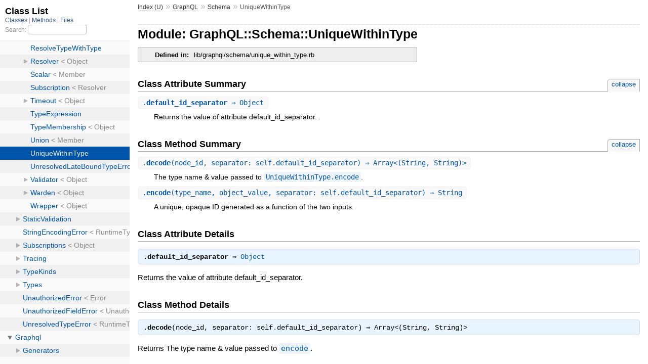

--- FILE ---
content_type: text/html; charset=utf-8
request_url: https://graphql-ruby.org/api-doc/2.1.0/GraphQL/Schema/UniqueWithinType.html
body_size: 2073
content:
<!DOCTYPE html>
<html>
  <head>
    <meta charset="utf-8">
<meta name="viewport" content="width=device-width, initial-scale=1.0">
<title>
  Module: GraphQL::Schema::UniqueWithinType
  
    &mdash; GraphQL Ruby API Documentation
  
</title>

  <link rel="stylesheet" href="../../css/style.css" type="text/css" />

  <link rel="stylesheet" href="../../css/common.css" type="text/css" />

<script type="text/javascript">
  pathId = "GraphQL::Schema::UniqueWithinType";
  relpath = '../../';
</script>


  <script type="text/javascript" charset="utf-8" src="../../js/jquery.js"></script>

  <script type="text/javascript" charset="utf-8" src="../../js/app.js"></script>


  </head>
  <body>
    <div class="nav_wrap">
      <iframe id="nav" src="../../class_list.html?1"></iframe>
      <div id="resizer"></div>
    </div>

    <div id="main" tabindex="-1">
      <div id="header">
        <div id="menu">
  
    <a href="../../_index.html">Index (U)</a> &raquo;
    <span class='title'><span class='object_link'><a href="../../GraphQL.html" title="GraphQL (module)">GraphQL</a></span></span> &raquo; <span class='title'><span class='object_link'><a href="../Schema.html" title="GraphQL::Schema (class)">Schema</a></span></span>
     &raquo; 
    <span class="title">UniqueWithinType</span>
  
</div>

        <div id="search">
  
    <a class="full_list_link" id="class_list_link"
        href="../../class_list.html">

        <svg width="24" height="24">
          <rect x="0" y="4" width="24" height="4" rx="1" ry="1"></rect>
          <rect x="0" y="12" width="24" height="4" rx="1" ry="1"></rect>
          <rect x="0" y="20" width="24" height="4" rx="1" ry="1"></rect>
        </svg>
    </a>
  
</div>
        <div class="clear"></div>
      </div>

      <div id="content"><h1>Module: GraphQL::Schema::UniqueWithinType
  
  
  
</h1>
<div class="box_info">
  

  
  
  
  
  

  

  
  <dl>
    <dt>Defined in:</dt>
    <dd>lib/graphql/schema/unique_within_type.rb</dd>
  </dl>
  
</div>





  <h2>Class Attribute Summary <small><a href="#" class="summary_toggle">collapse</a></small></h2>
  <ul class="summary">
    
      <li class="public ">
  <span class="summary_signature">
    
      <a href="#default_id_separator-class_method" title="default_id_separator (class method)">.<strong>default_id_separator</strong>  &#x21d2; Object </a>
    

    
  </span>
  
  
  
    
    
  
  
  
  
  

  
    <span class="summary_desc"><div class='inline'><p>Returns the value of attribute default_id_separator.</p>
</div></span>
  
</li>

    
  </ul>




  
    <h2>
      Class Method Summary
      <small><a href="#" class="summary_toggle">collapse</a></small>
    </h2>

    <ul class="summary">
      
        <li class="public ">
  <span class="summary_signature">
    
      <a href="#decode-class_method" title="decode (class method)">.<strong>decode</strong>(node_id, separator: self.default_id_separator)  &#x21d2; Array&lt;(String, String)&gt; </a>
    

    
  </span>
  
  
  
  
  
  
  

  
    <span class="summary_desc"><div class='inline'><p>The type name &amp; value passed to <span class='object_link'><a href="#encode-class_method" title="GraphQL::Schema::UniqueWithinType.encode (method)">UniqueWithinType.encode</a></span>.</p>
</div></span>
  
</li>

      
        <li class="public ">
  <span class="summary_signature">
    
      <a href="#encode-class_method" title="encode (class method)">.<strong>encode</strong>(type_name, object_value, separator: self.default_id_separator)  &#x21d2; String </a>
    

    
  </span>
  
  
  
  
  
  
  

  
    <span class="summary_desc"><div class='inline'><p>A unique, opaque ID generated as a function of the two inputs.</p>
</div></span>
  
</li>

      
    </ul>
  


  <div id="class_attr_details" class="attr_details">
    <h2>Class Attribute Details</h2>
    
      
      <span id="default_id_separator=-class_method"></span>
      <div class="method_details first">
  <h3 class="signature first" id="default_id_separator-class_method">
  
    .<strong>default_id_separator</strong>  &#x21d2; <tt><span class='object_link'><a href="Object.html" title="GraphQL::Schema::Object (class)">Object</a></span></tt> 
  

  

  
</h3><div class="docstring">
  <div class="discussion">
    <p>Returns the value of attribute default_id_separator.</p>


  </div>
</div>
<div class="tags">
  

</div><table class="source_code">
  <tr>
    <td>
      <pre class="lines">


8
9
10</pre>
    </td>
    <td>
      <pre class="code"><span class="info file"># File 'lib/graphql/schema/unique_within_type.rb', line 8</span>

<span class='kw'>def</span> <span class='id identifier rubyid_default_id_separator'>default_id_separator</span>
  <span class='ivar'>@default_id_separator</span>
<span class='kw'>end</span></pre>
    </td>
  </tr>
</table>
</div>
    
  </div>


  <div id="class_method_details" class="method_details_list">
    <h2>Class Method Details</h2>

    
      <div class="method_details first">
  <h3 class="signature first" id="decode-class_method">
  
    .<strong>decode</strong>(node_id, separator: self.default_id_separator)  &#x21d2; <tt>Array&lt;(String, String)&gt;</tt> 
  

  

  
</h3><div class="docstring">
  <div class="discussion">
    <p>Returns The type name &amp; value passed to <span class='object_link'><a href="#encode-class_method" title="GraphQL::Schema::UniqueWithinType.encode (method)">encode</a></span>.</p>


  </div>
</div>
<div class="tags">
  <p class="tag_title">Parameters:</p>
<ul class="param">
  
    <li>
      
        <span class='name'>node_id</span>
      
      
        <span class='type'>(<tt>String</tt>)</span>
      
      
      
        &mdash;
        <div class='inline'><p>A unique ID generated by <span class='object_link'><a href="#encode-class_method" title="GraphQL::Schema::UniqueWithinType.encode (method)">encode</a></span></p>
</div>
      
    </li>
  
</ul>

<p class="tag_title">Returns:</p>
<ul class="return">
  
    <li>
      
      
        <span class='type'>(<tt>Array&lt;(String, String)&gt;</tt>)</span>
      
      
      
        &mdash;
        <div class='inline'><p>The type name &amp; value passed to <span class='object_link'><a href="#encode-class_method" title="GraphQL::Schema::UniqueWithinType.encode (method)">encode</a></span></p>
</div>
      
    </li>
  
</ul>

</div><table class="source_code">
  <tr>
    <td>
      <pre class="lines">


29
30
31</pre>
    </td>
    <td>
      <pre class="code"><span class="info file"># File 'lib/graphql/schema/unique_within_type.rb', line 29</span>

<span class='kw'>def</span> <span class='id identifier rubyid_decode'>decode</span><span class='lparen'>(</span><span class='id identifier rubyid_node_id'>node_id</span><span class='comma'>,</span> <span class='label'>separator:</span> <span class='kw'>self</span><span class='period'>.</span><span class='id identifier rubyid_default_id_separator'>default_id_separator</span><span class='rparen'>)</span>
  <span class='const'><span class='object_link'><a href="../../GraphQL.html" title="GraphQL (module)">GraphQL</a></span></span><span class='op'>::</span><span class='const'><span class='object_link'><a href="../Schema.html" title="GraphQL::Schema (class)">Schema</a></span></span><span class='op'>::</span><span class='const'><span class='object_link'><a href="Base64Encoder.html" title="GraphQL::Schema::Base64Encoder (module)">Base64Encoder</a></span></span><span class='period'>.</span><span class='id identifier rubyid_decode'><span class='object_link'><a href="Base64Encoder.html#decode-class_method" title="GraphQL::Schema::Base64Encoder.decode (method)">decode</a></span></span><span class='lparen'>(</span><span class='id identifier rubyid_node_id'>node_id</span><span class='rparen'>)</span><span class='period'>.</span><span class='id identifier rubyid_split'>split</span><span class='lparen'>(</span><span class='id identifier rubyid_separator'>separator</span><span class='comma'>,</span> <span class='int'>2</span><span class='rparen'>)</span>
<span class='kw'>end</span></pre>
    </td>
  </tr>
</table>
</div>
    
      <div class="method_details ">
  <h3 class="signature " id="encode-class_method">
  
    .<strong>encode</strong>(type_name, object_value, separator: self.default_id_separator)  &#x21d2; <tt>String</tt> 
  

  

  
</h3><div class="docstring">
  <div class="discussion">
    <p>Returns a unique, opaque ID generated as a function of the two inputs.</p>


  </div>
</div>
<div class="tags">
  <p class="tag_title">Parameters:</p>
<ul class="param">
  
    <li>
      
        <span class='name'>type_name</span>
      
      
        <span class='type'>(<tt>String</tt>)</span>
      
      
      
    </li>
  
    <li>
      
        <span class='name'>object_value</span>
      
      
        <span class='type'>(<tt>Any</tt>)</span>
      
      
      
    </li>
  
</ul>

<p class="tag_title">Returns:</p>
<ul class="return">
  
    <li>
      
      
        <span class='type'>(<tt>String</tt>)</span>
      
      
      
        &mdash;
        <div class='inline'><p>a unique, opaque ID generated as a function of the two inputs</p>
</div>
      
    </li>
  
</ul>

</div><table class="source_code">
  <tr>
    <td>
      <pre class="lines">


17
18
19
20
21
22
23
24
25</pre>
    </td>
    <td>
      <pre class="code"><span class="info file"># File 'lib/graphql/schema/unique_within_type.rb', line 17</span>

<span class='kw'>def</span> <span class='id identifier rubyid_encode'>encode</span><span class='lparen'>(</span><span class='id identifier rubyid_type_name'>type_name</span><span class='comma'>,</span> <span class='id identifier rubyid_object_value'>object_value</span><span class='comma'>,</span> <span class='label'>separator:</span> <span class='kw'>self</span><span class='period'>.</span><span class='id identifier rubyid_default_id_separator'>default_id_separator</span><span class='rparen'>)</span>
  <span class='id identifier rubyid_object_value_str'>object_value_str</span> <span class='op'>=</span> <span class='id identifier rubyid_object_value'>object_value</span><span class='period'>.</span><span class='id identifier rubyid_to_s'>to_s</span>

  <span class='kw'>if</span> <span class='id identifier rubyid_type_name'>type_name</span><span class='period'>.</span><span class='id identifier rubyid_include?'>include?</span><span class='lparen'>(</span><span class='id identifier rubyid_separator'>separator</span><span class='rparen'>)</span>
    <span class='id identifier rubyid_raise'>raise</span> <span class='tstring'><span class='tstring_beg'>&quot;</span><span class='tstring_content'>encode(</span><span class='embexpr_beg'>#{</span><span class='id identifier rubyid_type_name'>type_name</span><span class='embexpr_end'>}</span><span class='tstring_content'>, </span><span class='embexpr_beg'>#{</span><span class='id identifier rubyid_object_value_str'>object_value_str</span><span class='embexpr_end'>}</span><span class='tstring_content'>) contains reserved characters `</span><span class='embexpr_beg'>#{</span><span class='id identifier rubyid_separator'>separator</span><span class='embexpr_end'>}</span><span class='tstring_content'>` in the type name</span><span class='tstring_end'>&quot;</span></span>
  <span class='kw'>end</span>

  <span class='const'>Base64</span><span class='period'>.</span><span class='id identifier rubyid_strict_encode64'>strict_encode64</span><span class='lparen'>(</span><span class='lbracket'>[</span><span class='id identifier rubyid_type_name'>type_name</span><span class='comma'>,</span> <span class='id identifier rubyid_object_value_str'>object_value_str</span><span class='rbracket'>]</span><span class='period'>.</span><span class='id identifier rubyid_join'>join</span><span class='lparen'>(</span><span class='id identifier rubyid_separator'>separator</span><span class='rparen'>)</span><span class='rparen'>)</span>
<span class='kw'>end</span></pre>
    </td>
  </tr>
</table>
</div>
    
  </div>

</div>

      <div id="footer">
  Generated on Wed Aug 30 18:44:00 2023 by
  <a href="https://yardoc.org" title="Yay! A Ruby Documentation Tool" target="_parent">yard</a>
  0.9.28 (ruby-3.2.2).
</div>

    </div>
  </body>
</html>

--- FILE ---
content_type: text/html; charset=utf-8
request_url: https://graphql-ruby.org/api-doc/2.1.0/class_list.html?1
body_size: 11387
content:
<!DOCTYPE html>
<html>
  <head>
    <meta name="viewport" content="width=device-width, initial-scale=1.0">
    <meta charset="utf-8" />
    
      <link rel="stylesheet" href="css/full_list.css" type="text/css" media="screen" />
    
      <link rel="stylesheet" href="css/common.css" type="text/css" media="screen" />
    

    
      <script type="text/javascript" charset="utf-8" src="js/jquery.js"></script>
    
      <script type="text/javascript" charset="utf-8" src="js/full_list.js"></script>
    

    <title>Class List</title>
    <base id="base_target" target="_parent" />
  </head>
  <body>
    <div id="content">
      <div class="fixed_header">
        <h1 id="full_list_header">Class List</h1>
        <div id="full_list_nav">
          
            <span><a target="_self" href="class_list.html">
              Classes
            </a></span>
          
            <span><a target="_self" href="method_list.html">
              Methods
            </a></span>
          
            <span><a target="_self" href="file_list.html">
              Files
            </a></span>
          
        </div>

        <div id="search">Search: <input type="text" /></div>
      </div>

      <ul id="full_list" class="class">
        <li id="object_" class="odd"><div class="item" style="padding-left:30px"><span class='object_link'><a href="top-level-namespace.html" title="Top Level Namespace (root)">Top Level Namespace</a></span></div></li>
<li id='object_Base64Bp' class='even'><div class='item' style='padding-left:30px'><span class='object_link'><a href="Base64Bp.html" title="Base64Bp (module)">Base64Bp</a></span><small class='search_info'>Top Level Namespace</small></div></li><li id='object_GraphQL' class='odd'><div class='item' style='padding-left:30px'><a class='toggle'></a> <span class='object_link'><a href="GraphQL.html" title="GraphQL (module)">GraphQL</a></span><small class='search_info'>Top Level Namespace</small></div><ul><li id='object_GraphQL::Analysis' class='collapsed even'><div class='item' style='padding-left:45px'><a class='toggle'></a> <span class='object_link'><a href="GraphQL/Analysis.html" title="GraphQL::Analysis (module)">Analysis</a></span><small class='search_info'>GraphQL</small></div><ul><li id='object_GraphQL::Analysis::AST' class='collapsed'><div class='item' style='padding-left:60px'><a class='toggle'></a> <span class='object_link'><a href="GraphQL/Analysis/AST.html" title="GraphQL::Analysis::AST (module)">AST</a></span><small class='search_info'>GraphQL::Analysis</small></div><ul><li id='object_GraphQL::Analysis::AST::Analyzer' class='collapsed'><div class='item' style='padding-left:75px'><span class='object_link'><a href="GraphQL/Analysis/AST/Analyzer.html" title="GraphQL::Analysis::AST::Analyzer (class)">Analyzer</a></span> &lt; Object<small class='search_info'>GraphQL::Analysis::AST</small></div></li><li id='object_GraphQL::Analysis::AST::FieldUsage' class='collapsed'><div class='item' style='padding-left:75px'><span class='object_link'><a href="GraphQL/Analysis/AST/FieldUsage.html" title="GraphQL::Analysis::AST::FieldUsage (class)">FieldUsage</a></span> &lt; Analyzer<small class='search_info'>GraphQL::Analysis::AST</small></div></li><li id='object_GraphQL::Analysis::AST::MaxQueryComplexity' class='collapsed'><div class='item' style='padding-left:75px'><span class='object_link'><a href="GraphQL/Analysis/AST/MaxQueryComplexity.html" title="GraphQL::Analysis::AST::MaxQueryComplexity (class)">MaxQueryComplexity</a></span> &lt; QueryComplexity<small class='search_info'>GraphQL::Analysis::AST</small></div></li><li id='object_GraphQL::Analysis::AST::MaxQueryDepth' class='collapsed'><div class='item' style='padding-left:75px'><span class='object_link'><a href="GraphQL/Analysis/AST/MaxQueryDepth.html" title="GraphQL::Analysis::AST::MaxQueryDepth (class)">MaxQueryDepth</a></span> &lt; QueryDepth<small class='search_info'>GraphQL::Analysis::AST</small></div></li><li id='object_GraphQL::Analysis::AST::QueryComplexity' class='collapsed'><div class='item' style='padding-left:75px'><a class='toggle'></a> <span class='object_link'><a href="GraphQL/Analysis/AST/QueryComplexity.html" title="GraphQL::Analysis::AST::QueryComplexity (class)">QueryComplexity</a></span> &lt; Analyzer<small class='search_info'>GraphQL::Analysis::AST</small></div><ul><li id='object_GraphQL::Analysis::AST::QueryComplexity::ScopedTypeComplexity' class='collapsed'><div class='item' style='padding-left:90px'><span class='object_link'><a href="GraphQL/Analysis/AST/QueryComplexity/ScopedTypeComplexity.html" title="GraphQL::Analysis::AST::QueryComplexity::ScopedTypeComplexity (class)">ScopedTypeComplexity</a></span> &lt; Object<small class='search_info'>GraphQL::Analysis::AST::QueryComplexity</small></div></li></ul></li><li id='object_GraphQL::Analysis::AST::QueryDepth' class='collapsed'><div class='item' style='padding-left:75px'><span class='object_link'><a href="GraphQL/Analysis/AST/QueryDepth.html" title="GraphQL::Analysis::AST::QueryDepth (class)">QueryDepth</a></span> &lt; Analyzer<small class='search_info'>GraphQL::Analysis::AST</small></div></li><li id='object_GraphQL::Analysis::AST::Visitor' class='collapsed'><div class='item' style='padding-left:75px'><span class='object_link'><a href="GraphQL/Analysis/AST/Visitor.html" title="GraphQL::Analysis::AST::Visitor (class)">Visitor</a></span> &lt; Visitor<small class='search_info'>GraphQL::Analysis::AST</small></div></li></ul></li></ul></li><li id='object_GraphQL::AnalysisError' class='collapsed odd'><div class='item' style='padding-left:45px'><span class='object_link'><a href="GraphQL/AnalysisError.html" title="GraphQL::AnalysisError (class)">AnalysisError</a></span> &lt; ExecutionError<small class='search_info'>GraphQL</small></div></li><li id='object_GraphQL::Backtrace' class='collapsed even'><div class='item' style='padding-left:45px'><a class='toggle'></a> <span class='object_link'><a href="GraphQL/Backtrace.html" title="GraphQL::Backtrace (class)">Backtrace</a></span> &lt; Object<small class='search_info'>GraphQL</small></div><ul><li id='object_GraphQL::Backtrace::Frame' class='collapsed'><div class='item' style='padding-left:60px'><span class='object_link'><a href="GraphQL/Backtrace/Frame.html" title="GraphQL::Backtrace::Frame (class)">Frame</a></span> &lt; Object<small class='search_info'>GraphQL::Backtrace</small></div></li><li id='object_GraphQL::Backtrace::InspectResult' class='collapsed'><div class='item' style='padding-left:60px'><span class='object_link'><a href="GraphQL/Backtrace/InspectResult.html" title="GraphQL::Backtrace::InspectResult (module)">InspectResult</a></span><small class='search_info'>GraphQL::Backtrace</small></div></li><li id='object_GraphQL::Backtrace::Table' class='collapsed'><div class='item' style='padding-left:60px'><span class='object_link'><a href="GraphQL/Backtrace/Table.html" title="GraphQL::Backtrace::Table (class)">Table</a></span> &lt; Object<small class='search_info'>GraphQL::Backtrace</small></div></li><li id='object_GraphQL::Backtrace::Trace' class='collapsed'><div class='item' style='padding-left:60px'><span class='object_link'><a href="GraphQL/Backtrace/Trace.html" title="GraphQL::Backtrace::Trace (module)">Trace</a></span><small class='search_info'>GraphQL::Backtrace</small></div></li><li id='object_GraphQL::Backtrace::TracedError' class='collapsed'><div class='item' style='padding-left:60px'><span class='object_link'><a href="GraphQL/Backtrace/TracedError.html" title="GraphQL::Backtrace::TracedError (class)">TracedError</a></span> &lt; Error<small class='search_info'>GraphQL::Backtrace</small></div></li><li id='object_GraphQL::Backtrace::Tracer' class='collapsed'><div class='item' style='padding-left:60px'><span class='object_link'><a href="GraphQL/Backtrace/Tracer.html" title="GraphQL::Backtrace::Tracer (module)">Tracer</a></span><small class='search_info'>GraphQL::Backtrace</small></div></li></ul></li><li id='object_GraphQL::CoercionError' class='collapsed odd'><div class='item' style='padding-left:45px'><span class='object_link'><a href="GraphQL/CoercionError.html" title="GraphQL::CoercionError (class)">CoercionError</a></span> &lt; Error<small class='search_info'>GraphQL</small></div></li><li id='object_GraphQL::Dataloader' class='collapsed even'><div class='item' style='padding-left:45px'><a class='toggle'></a> <span class='object_link'><a href="GraphQL/Dataloader.html" title="GraphQL::Dataloader (class)">Dataloader</a></span> &lt; Object<small class='search_info'>GraphQL</small></div><ul><li id='object_GraphQL::Dataloader::NullDataloader' class='collapsed'><div class='item' style='padding-left:60px'><span class='object_link'><a href="GraphQL/Dataloader/NullDataloader.html" title="GraphQL::Dataloader::NullDataloader (class)">NullDataloader</a></span> &lt; Dataloader<small class='search_info'>GraphQL::Dataloader</small></div></li><li id='object_GraphQL::Dataloader::Request' class='collapsed'><div class='item' style='padding-left:60px'><span class='object_link'><a href="GraphQL/Dataloader/Request.html" title="GraphQL::Dataloader::Request (class)">Request</a></span> &lt; Object<small class='search_info'>GraphQL::Dataloader</small></div></li><li id='object_GraphQL::Dataloader::RequestAll' class='collapsed'><div class='item' style='padding-left:60px'><span class='object_link'><a href="GraphQL/Dataloader/RequestAll.html" title="GraphQL::Dataloader::RequestAll (class)">RequestAll</a></span> &lt; Request<small class='search_info'>GraphQL::Dataloader</small></div></li><li id='object_GraphQL::Dataloader::Source' class='collapsed'><div class='item' style='padding-left:60px'><span class='object_link'><a href="GraphQL/Dataloader/Source.html" title="GraphQL::Dataloader::Source (class)">Source</a></span> &lt; Object<small class='search_info'>GraphQL::Dataloader</small></div></li></ul></li><li id='object_GraphQL::DateEncodingError' class='collapsed odd'><div class='item' style='padding-left:45px'><span class='object_link'><a href="GraphQL/DateEncodingError.html" title="GraphQL::DateEncodingError (class)">DateEncodingError</a></span> &lt; RuntimeTypeError<small class='search_info'>GraphQL</small></div></li><li id='object_GraphQL::Deprecation' class='collapsed even'><div class='item' style='padding-left:45px'><span class='object_link'><a href="GraphQL/Deprecation.html" title="GraphQL::Deprecation (module)">Deprecation</a></span><small class='search_info'>GraphQL</small></div></li><li id='object_GraphQL::Dig' class='collapsed odd'><div class='item' style='padding-left:45px'><span class='object_link'><a href="GraphQL/Dig.html" title="GraphQL::Dig (module)">Dig</a></span><small class='search_info'>GraphQL</small></div></li><li id='object_GraphQL::EmptyObjects' class='collapsed even'><div class='item' style='padding-left:45px'><span class='object_link'><a href="GraphQL/EmptyObjects.html" title="GraphQL::EmptyObjects (module)">EmptyObjects</a></span><small class='search_info'>GraphQL</small></div></li><li id='object_GraphQL::Error' class='collapsed odd'><div class='item' style='padding-left:45px'><span class='object_link'><a href="GraphQL/Error.html" title="GraphQL::Error (class)">Error</a></span> &lt; StandardError<small class='search_info'>GraphQL</small></div></li><li id='object_GraphQL::Execution' class='collapsed even'><div class='item' style='padding-left:45px'><a class='toggle'></a> <span class='object_link'><a href="GraphQL/Execution.html" title="GraphQL::Execution (module)">Execution</a></span><small class='search_info'>GraphQL</small></div><ul><li id='object_GraphQL::Execution::DirectiveChecks' class='collapsed'><div class='item' style='padding-left:60px'><span class='object_link'><a href="GraphQL/Execution/DirectiveChecks.html" title="GraphQL::Execution::DirectiveChecks (module)">DirectiveChecks</a></span><small class='search_info'>GraphQL::Execution</small></div></li><li id='object_GraphQL::Execution::Errors' class='collapsed'><div class='item' style='padding-left:60px'><span class='object_link'><a href="GraphQL/Execution/Errors.html" title="GraphQL::Execution::Errors (class)">Errors</a></span> &lt; Object<small class='search_info'>GraphQL::Execution</small></div></li><li id='object_GraphQL::Execution::Interpreter' class='collapsed'><div class='item' style='padding-left:60px'><a class='toggle'></a> <span class='object_link'><a href="GraphQL/Execution/Interpreter.html" title="GraphQL::Execution::Interpreter (class)">Interpreter</a></span> &lt; Object<small class='search_info'>GraphQL::Execution</small></div><ul><li id='object_GraphQL::Execution::Interpreter::ArgumentValue' class='collapsed'><div class='item' style='padding-left:75px'><span class='object_link'><a href="GraphQL/Execution/Interpreter/ArgumentValue.html" title="GraphQL::Execution::Interpreter::ArgumentValue (class)">ArgumentValue</a></span> &lt; Object<small class='search_info'>GraphQL::Execution::Interpreter</small></div></li><li id='object_GraphQL::Execution::Interpreter::Arguments' class='collapsed'><div class='item' style='padding-left:75px'><span class='object_link'><a href="GraphQL/Execution/Interpreter/Arguments.html" title="GraphQL::Execution::Interpreter::Arguments (class)">Arguments</a></span> &lt; Object<small class='search_info'>GraphQL::Execution::Interpreter</small></div></li><li id='object_GraphQL::Execution::Interpreter::ArgumentsCache' class='collapsed'><div class='item' style='padding-left:75px'><span class='object_link'><a href="GraphQL/Execution/Interpreter/ArgumentsCache.html" title="GraphQL::Execution::Interpreter::ArgumentsCache (class)">ArgumentsCache</a></span> &lt; Object<small class='search_info'>GraphQL::Execution::Interpreter</small></div></li><li id='object_GraphQL::Execution::Interpreter::ExecutionErrors' class='collapsed'><div class='item' style='padding-left:75px'><span class='object_link'><a href="GraphQL/Execution/Interpreter/ExecutionErrors.html" title="GraphQL::Execution::Interpreter::ExecutionErrors (class)">ExecutionErrors</a></span> &lt; Object<small class='search_info'>GraphQL::Execution::Interpreter</small></div></li><li id='object_GraphQL::Execution::Interpreter::ListResultFailedError' class='collapsed'><div class='item' style='padding-left:75px'><span class='object_link'><a href="GraphQL/Execution/Interpreter/ListResultFailedError.html" title="GraphQL::Execution::Interpreter::ListResultFailedError (class)">ListResultFailedError</a></span> &lt; Error<small class='search_info'>GraphQL::Execution::Interpreter</small></div></li><li id='object_GraphQL::Execution::Interpreter::RawValue' class='collapsed'><div class='item' style='padding-left:75px'><span class='object_link'><a href="GraphQL/Execution/Interpreter/RawValue.html" title="GraphQL::Execution::Interpreter::RawValue (class)">RawValue</a></span> &lt; Object<small class='search_info'>GraphQL::Execution::Interpreter</small></div></li><li id='object_GraphQL::Execution::Interpreter::Resolve' class='collapsed'><div class='item' style='padding-left:75px'><span class='object_link'><a href="GraphQL/Execution/Interpreter/Resolve.html" title="GraphQL::Execution::Interpreter::Resolve (module)">Resolve</a></span><small class='search_info'>GraphQL::Execution::Interpreter</small></div></li><li id='object_GraphQL::Execution::Interpreter::Runtime' class='collapsed'><div class='item' style='padding-left:75px'><a class='toggle'></a> <span class='object_link'><a href="GraphQL/Execution/Interpreter/Runtime.html" title="GraphQL::Execution::Interpreter::Runtime (class)">Runtime</a></span> &lt; Object<small class='search_info'>GraphQL::Execution::Interpreter</small></div><ul><li id='object_GraphQL::Execution::Interpreter::Runtime::CurrentState' class='collapsed'><div class='item' style='padding-left:90px'><span class='object_link'><a href="GraphQL/Execution/Interpreter/Runtime/CurrentState.html" title="GraphQL::Execution::Interpreter::Runtime::CurrentState (class)">CurrentState</a></span> &lt; Object<small class='search_info'>GraphQL::Execution::Interpreter::Runtime</small></div></li><li id='object_GraphQL::Execution::Interpreter::Runtime::GraphQLResult' class='collapsed'><div class='item' style='padding-left:90px'><span class='object_link'><a href="GraphQL/Execution/Interpreter/Runtime/GraphQLResult.html" title="GraphQL::Execution::Interpreter::Runtime::GraphQLResult (module)">GraphQLResult</a></span><small class='search_info'>GraphQL::Execution::Interpreter::Runtime</small></div></li><li id='object_GraphQL::Execution::Interpreter::Runtime::GraphQLResultArray' class='collapsed'><div class='item' style='padding-left:90px'><span class='object_link'><a href="GraphQL/Execution/Interpreter/Runtime/GraphQLResultArray.html" title="GraphQL::Execution::Interpreter::Runtime::GraphQLResultArray (class)">GraphQLResultArray</a></span> &lt; Object<small class='search_info'>GraphQL::Execution::Interpreter::Runtime</small></div></li><li id='object_GraphQL::Execution::Interpreter::Runtime::GraphQLResultHash' class='collapsed'><div class='item' style='padding-left:90px'><span class='object_link'><a href="GraphQL/Execution/Interpreter/Runtime/GraphQLResultHash.html" title="GraphQL::Execution::Interpreter::Runtime::GraphQLResultHash (class)">GraphQLResultHash</a></span> &lt; Object<small class='search_info'>GraphQL::Execution::Interpreter::Runtime</small></div></li></ul></li></ul></li><li id='object_GraphQL::Execution::Lazy' class='collapsed'><div class='item' style='padding-left:60px'><a class='toggle'></a> <span class='object_link'><a href="GraphQL/Execution/Lazy.html" title="GraphQL::Execution::Lazy (class)">Lazy</a></span> &lt; Object<small class='search_info'>GraphQL::Execution</small></div><ul><li id='object_GraphQL::Execution::Lazy::LazyMethodMap' class='collapsed'><div class='item' style='padding-left:75px'><a class='toggle'></a> <span class='object_link'><a href="GraphQL/Execution/Lazy/LazyMethodMap.html" title="GraphQL::Execution::Lazy::LazyMethodMap (class)">LazyMethodMap</a></span> &lt; Object<small class='search_info'>GraphQL::Execution::Lazy</small></div><ul><li id='object_GraphQL::Execution::Lazy::LazyMethodMap::ConcurrentishMap' class='collapsed'><div class='item' style='padding-left:90px'><span class='object_link'><a href="GraphQL/Execution/Lazy/LazyMethodMap/ConcurrentishMap.html" title="GraphQL::Execution::Lazy::LazyMethodMap::ConcurrentishMap (class)">ConcurrentishMap</a></span> &lt; Object<small class='search_info'>GraphQL::Execution::Lazy::LazyMethodMap</small></div></li></ul></li></ul></li><li id='object_GraphQL::Execution::Lookahead' class='collapsed'><div class='item' style='padding-left:60px'><a class='toggle'></a> <span class='object_link'><a href="GraphQL/Execution/Lookahead.html" title="GraphQL::Execution::Lookahead (class)">Lookahead</a></span> &lt; Object<small class='search_info'>GraphQL::Execution</small></div><ul><li id='object_GraphQL::Execution::Lookahead::NullLookahead' class='collapsed'><div class='item' style='padding-left:75px'><span class='object_link'><a href="GraphQL/Execution/Lookahead/NullLookahead.html" title="GraphQL::Execution::Lookahead::NullLookahead (class)">NullLookahead</a></span> &lt; Lookahead<small class='search_info'>GraphQL::Execution::Lookahead</small></div></li></ul></li><li id='object_GraphQL::Execution::Multiplex' class='collapsed'><div class='item' style='padding-left:60px'><span class='object_link'><a href="GraphQL/Execution/Multiplex.html" title="GraphQL::Execution::Multiplex (class)">Multiplex</a></span> &lt; Object<small class='search_info'>GraphQL::Execution</small></div></li><li id='object_GraphQL::Execution::Skip' class='collapsed'><div class='item' style='padding-left:60px'><span class='object_link'><a href="GraphQL/Execution/Skip.html" title="GraphQL::Execution::Skip (class)">Skip</a></span> &lt; Error<small class='search_info'>GraphQL::Execution</small></div></li></ul></li><li id='object_GraphQL::ExecutionError' class='collapsed odd'><div class='item' style='padding-left:45px'><span class='object_link'><a href="GraphQL/ExecutionError.html" title="GraphQL::ExecutionError (class)">ExecutionError</a></span> &lt; Error<small class='search_info'>GraphQL</small></div></li><li id='object_GraphQL::IntegerDecodingError' class='collapsed even'><div class='item' style='padding-left:45px'><span class='object_link'><a href="GraphQL/IntegerDecodingError.html" title="GraphQL::IntegerDecodingError (class)">IntegerDecodingError</a></span> &lt; RuntimeTypeError<small class='search_info'>GraphQL</small></div></li><li id='object_GraphQL::IntegerEncodingError' class='collapsed odd'><div class='item' style='padding-left:45px'><span class='object_link'><a href="GraphQL/IntegerEncodingError.html" title="GraphQL::IntegerEncodingError (class)">IntegerEncodingError</a></span> &lt; RuntimeTypeError<small class='search_info'>GraphQL</small></div></li><li id='object_GraphQL::Introspection' class='collapsed even'><div class='item' style='padding-left:45px'><a class='toggle'></a> <span class='object_link'><a href="GraphQL/Introspection.html" title="GraphQL::Introspection (module)">Introspection</a></span><small class='search_info'>GraphQL</small></div><ul><li id='object_GraphQL::Introspection::BaseObject' class='collapsed'><div class='item' style='padding-left:60px'><span class='object_link'><a href="GraphQL/Introspection/BaseObject.html" title="GraphQL::Introspection::BaseObject (class)">BaseObject</a></span> &lt; Object<small class='search_info'>GraphQL::Introspection</small></div></li><li id='object_GraphQL::Introspection::DirectiveLocationEnum' class='collapsed'><div class='item' style='padding-left:60px'><span class='object_link'><a href="GraphQL/Introspection/DirectiveLocationEnum.html" title="GraphQL::Introspection::DirectiveLocationEnum (class)">DirectiveLocationEnum</a></span> &lt; Enum<small class='search_info'>GraphQL::Introspection</small></div></li><li id='object_GraphQL::Introspection::DirectiveType' class='collapsed'><div class='item' style='padding-left:60px'><span class='object_link'><a href="GraphQL/Introspection/DirectiveType.html" title="GraphQL::Introspection::DirectiveType (class)">DirectiveType</a></span> &lt; BaseObject<small class='search_info'>GraphQL::Introspection</small></div></li><li id='object_GraphQL::Introspection::DynamicFields' class='collapsed'><div class='item' style='padding-left:60px'><span class='object_link'><a href="GraphQL/Introspection/DynamicFields.html" title="GraphQL::Introspection::DynamicFields (class)">DynamicFields</a></span> &lt; BaseObject<small class='search_info'>GraphQL::Introspection</small></div></li><li id='object_GraphQL::Introspection::EntryPoints' class='collapsed'><div class='item' style='padding-left:60px'><span class='object_link'><a href="GraphQL/Introspection/EntryPoints.html" title="GraphQL::Introspection::EntryPoints (class)">EntryPoints</a></span> &lt; BaseObject<small class='search_info'>GraphQL::Introspection</small></div></li><li id='object_GraphQL::Introspection::EnumValueType' class='collapsed'><div class='item' style='padding-left:60px'><span class='object_link'><a href="GraphQL/Introspection/EnumValueType.html" title="GraphQL::Introspection::EnumValueType (class)">EnumValueType</a></span> &lt; BaseObject<small class='search_info'>GraphQL::Introspection</small></div></li><li id='object_GraphQL::Introspection::FieldType' class='collapsed'><div class='item' style='padding-left:60px'><span class='object_link'><a href="GraphQL/Introspection/FieldType.html" title="GraphQL::Introspection::FieldType (class)">FieldType</a></span> &lt; BaseObject<small class='search_info'>GraphQL::Introspection</small></div></li><li id='object_GraphQL::Introspection::InputValueType' class='collapsed'><div class='item' style='padding-left:60px'><span class='object_link'><a href="GraphQL/Introspection/InputValueType.html" title="GraphQL::Introspection::InputValueType (class)">InputValueType</a></span> &lt; BaseObject<small class='search_info'>GraphQL::Introspection</small></div></li><li id='object_GraphQL::Introspection::SchemaType' class='collapsed'><div class='item' style='padding-left:60px'><span class='object_link'><a href="GraphQL/Introspection/SchemaType.html" title="GraphQL::Introspection::SchemaType (class)">SchemaType</a></span> &lt; BaseObject<small class='search_info'>GraphQL::Introspection</small></div></li><li id='object_GraphQL::Introspection::TypeKindEnum' class='collapsed'><div class='item' style='padding-left:60px'><span class='object_link'><a href="GraphQL/Introspection/TypeKindEnum.html" title="GraphQL::Introspection::TypeKindEnum (class)">TypeKindEnum</a></span> &lt; Enum<small class='search_info'>GraphQL::Introspection</small></div></li><li id='object_GraphQL::Introspection::TypeType' class='collapsed'><div class='item' style='padding-left:60px'><span class='object_link'><a href="GraphQL/Introspection/TypeType.html" title="GraphQL::Introspection::TypeType (class)">TypeType</a></span> &lt; BaseObject<small class='search_info'>GraphQL::Introspection</small></div></li></ul></li><li id='object_GraphQL::InvalidNameError' class='collapsed odd'><div class='item' style='padding-left:45px'><span class='object_link'><a href="GraphQL/InvalidNameError.html" title="GraphQL::InvalidNameError (class)">InvalidNameError</a></span> &lt; ExecutionError<small class='search_info'>GraphQL</small></div></li><li id='object_GraphQL::InvalidNullError' class='collapsed even'><div class='item' style='padding-left:45px'><span class='object_link'><a href="GraphQL/InvalidNullError.html" title="GraphQL::InvalidNullError (class)">InvalidNullError</a></span> &lt; RuntimeTypeError<small class='search_info'>GraphQL</small></div></li><li id='object_GraphQL::InvariantError' class='collapsed odd'><div class='item' style='padding-left:45px'><span class='object_link'><a href="GraphQL/InvariantError.html" title="GraphQL::InvariantError (class)">InvariantError</a></span> &lt; Error<small class='search_info'>GraphQL</small></div></li><li id='object_GraphQL::Language' class='collapsed even'><div class='item' style='padding-left:45px'><a class='toggle'></a> <span class='object_link'><a href="GraphQL/Language.html" title="GraphQL::Language (module)">Language</a></span><small class='search_info'>GraphQL</small></div><ul><li id='object_GraphQL::Language::BlockString' class='collapsed'><div class='item' style='padding-left:60px'><span class='object_link'><a href="GraphQL/Language/BlockString.html" title="GraphQL::Language::BlockString (module)">BlockString</a></span><small class='search_info'>GraphQL::Language</small></div></li><li id='object_GraphQL::Language::Cache' class='collapsed'><div class='item' style='padding-left:60px'><span class='object_link'><a href="GraphQL/Language/Cache.html" title="GraphQL::Language::Cache (class)">Cache</a></span> &lt; Object<small class='search_info'>GraphQL::Language</small></div></li><li id='object_GraphQL::Language::DefinitionSlice' class='collapsed'><div class='item' style='padding-left:60px'><a class='toggle'></a> <span class='object_link'><a href="GraphQL/Language/DefinitionSlice.html" title="GraphQL::Language::DefinitionSlice (module)">DefinitionSlice</a></span><small class='search_info'>GraphQL::Language</small></div><ul><li id='object_GraphQL::Language::DefinitionSlice::DependencyVisitor' class='collapsed'><div class='item' style='padding-left:75px'><span class='object_link'><a href="GraphQL/Language/DefinitionSlice/DependencyVisitor.html" title="GraphQL::Language::DefinitionSlice::DependencyVisitor (class)">DependencyVisitor</a></span> &lt; Visitor<small class='search_info'>GraphQL::Language::DefinitionSlice</small></div></li></ul></li><li id='object_GraphQL::Language::DocumentFromSchemaDefinition' class='collapsed'><div class='item' style='padding-left:60px'><span class='object_link'><a href="GraphQL/Language/DocumentFromSchemaDefinition.html" title="GraphQL::Language::DocumentFromSchemaDefinition (class)">DocumentFromSchemaDefinition</a></span> &lt; Object<small class='search_info'>GraphQL::Language</small></div></li><li id='object_GraphQL::Language::Generation' class='collapsed'><div class='item' style='padding-left:60px'><span class='object_link'><a href="GraphQL/Language/Generation.html" title="GraphQL::Language::Generation (module)">Generation</a></span><small class='search_info'>GraphQL::Language</small></div></li><li id='object_GraphQL::Language::Lexer' class='collapsed'><div class='item' style='padding-left:60px'><a class='toggle'></a> <span class='object_link'><a href="GraphQL/Language/Lexer.html" title="GraphQL::Language::Lexer (class)">Lexer</a></span> &lt; Object<small class='search_info'>GraphQL::Language</small></div><ul><li id='object_GraphQL::Language::Lexer::BadEncoding' class='collapsed'><div class='item' style='padding-left:75px'><span class='object_link'><a href="GraphQL/Language/Lexer/BadEncoding.html" title="GraphQL::Language::Lexer::BadEncoding (class)">BadEncoding</a></span> &lt; Lexer<small class='search_info'>GraphQL::Language::Lexer</small></div></li><li id='object_GraphQL::Language::Lexer::Literals' class='collapsed'><div class='item' style='padding-left:75px'><span class='object_link'><a href="GraphQL/Language/Lexer/Literals.html" title="GraphQL::Language::Lexer::Literals (module)">Literals</a></span><small class='search_info'>GraphQL::Language::Lexer</small></div></li></ul></li><li id='object_GraphQL::Language::Nodes' class='collapsed'><div class='item' style='padding-left:60px'><a class='toggle'></a> <span class='object_link'><a href="GraphQL/Language/Nodes.html" title="GraphQL::Language::Nodes (module)">Nodes</a></span><small class='search_info'>GraphQL::Language</small></div><ul><li id='object_GraphQL::Language::Nodes::AbstractNode' class='collapsed'><div class='item' style='padding-left:75px'><a class='toggle'></a> <span class='object_link'><a href="GraphQL/Language/Nodes/AbstractNode.html" title="GraphQL::Language::Nodes::AbstractNode (class)">AbstractNode</a></span> &lt; Object<small class='search_info'>GraphQL::Language::Nodes</small></div><ul><li id='object_GraphQL::Language::Nodes::AbstractNode::DefinitionNode' class='collapsed'><div class='item' style='padding-left:90px'><span class='object_link'><a href="GraphQL/Language/Nodes/AbstractNode/DefinitionNode.html" title="GraphQL::Language::Nodes::AbstractNode::DefinitionNode (module)">DefinitionNode</a></span><small class='search_info'>GraphQL::Language::Nodes::AbstractNode</small></div></li></ul></li><li id='object_GraphQL::Language::Nodes::Argument' class='collapsed'><div class='item' style='padding-left:75px'><span class='object_link'><a href="GraphQL/Language/Nodes/Argument.html" title="GraphQL::Language::Nodes::Argument (class)">Argument</a></span> &lt; AbstractNode<small class='search_info'>GraphQL::Language::Nodes</small></div></li><li id='object_GraphQL::Language::Nodes::Directive' class='collapsed'><div class='item' style='padding-left:75px'><span class='object_link'><a href="GraphQL/Language/Nodes/Directive.html" title="GraphQL::Language::Nodes::Directive (class)">Directive</a></span> &lt; AbstractNode<small class='search_info'>GraphQL::Language::Nodes</small></div></li><li id='object_GraphQL::Language::Nodes::DirectiveDefinition' class='collapsed'><div class='item' style='padding-left:75px'><span class='object_link'><a href="GraphQL/Language/Nodes/DirectiveDefinition.html" title="GraphQL::Language::Nodes::DirectiveDefinition (class)">DirectiveDefinition</a></span> &lt; AbstractNode<small class='search_info'>GraphQL::Language::Nodes</small></div></li><li id='object_GraphQL::Language::Nodes::DirectiveLocation' class='collapsed'><div class='item' style='padding-left:75px'><span class='object_link'><a href="GraphQL/Language/Nodes/DirectiveLocation.html" title="GraphQL::Language::Nodes::DirectiveLocation (class)">DirectiveLocation</a></span> &lt; NameOnlyNode<small class='search_info'>GraphQL::Language::Nodes</small></div></li><li id='object_GraphQL::Language::Nodes::Document' class='collapsed'><div class='item' style='padding-left:75px'><span class='object_link'><a href="GraphQL/Language/Nodes/Document.html" title="GraphQL::Language::Nodes::Document (class)">Document</a></span> &lt; AbstractNode<small class='search_info'>GraphQL::Language::Nodes</small></div></li><li id='object_GraphQL::Language::Nodes::Enum' class='collapsed'><div class='item' style='padding-left:75px'><span class='object_link'><a href="GraphQL/Language/Nodes/Enum.html" title="GraphQL::Language::Nodes::Enum (class)">Enum</a></span> &lt; NameOnlyNode<small class='search_info'>GraphQL::Language::Nodes</small></div></li><li id='object_GraphQL::Language::Nodes::EnumTypeDefinition' class='collapsed'><div class='item' style='padding-left:75px'><span class='object_link'><a href="GraphQL/Language/Nodes/EnumTypeDefinition.html" title="GraphQL::Language::Nodes::EnumTypeDefinition (class)">EnumTypeDefinition</a></span> &lt; AbstractNode<small class='search_info'>GraphQL::Language::Nodes</small></div></li><li id='object_GraphQL::Language::Nodes::EnumTypeExtension' class='collapsed'><div class='item' style='padding-left:75px'><span class='object_link'><a href="GraphQL/Language/Nodes/EnumTypeExtension.html" title="GraphQL::Language::Nodes::EnumTypeExtension (class)">EnumTypeExtension</a></span> &lt; AbstractNode<small class='search_info'>GraphQL::Language::Nodes</small></div></li><li id='object_GraphQL::Language::Nodes::EnumValueDefinition' class='collapsed'><div class='item' style='padding-left:75px'><span class='object_link'><a href="GraphQL/Language/Nodes/EnumValueDefinition.html" title="GraphQL::Language::Nodes::EnumValueDefinition (class)">EnumValueDefinition</a></span> &lt; AbstractNode<small class='search_info'>GraphQL::Language::Nodes</small></div></li><li id='object_GraphQL::Language::Nodes::Field' class='collapsed'><div class='item' style='padding-left:75px'><span class='object_link'><a href="GraphQL/Language/Nodes/Field.html" title="GraphQL::Language::Nodes::Field (class)">Field</a></span> &lt; AbstractNode<small class='search_info'>GraphQL::Language::Nodes</small></div></li><li id='object_GraphQL::Language::Nodes::FieldDefinition' class='collapsed'><div class='item' style='padding-left:75px'><span class='object_link'><a href="GraphQL/Language/Nodes/FieldDefinition.html" title="GraphQL::Language::Nodes::FieldDefinition (class)">FieldDefinition</a></span> &lt; AbstractNode<small class='search_info'>GraphQL::Language::Nodes</small></div></li><li id='object_GraphQL::Language::Nodes::FragmentDefinition' class='collapsed'><div class='item' style='padding-left:75px'><span class='object_link'><a href="GraphQL/Language/Nodes/FragmentDefinition.html" title="GraphQL::Language::Nodes::FragmentDefinition (class)">FragmentDefinition</a></span> &lt; AbstractNode<small class='search_info'>GraphQL::Language::Nodes</small></div></li><li id='object_GraphQL::Language::Nodes::FragmentSpread' class='collapsed'><div class='item' style='padding-left:75px'><span class='object_link'><a href="GraphQL/Language/Nodes/FragmentSpread.html" title="GraphQL::Language::Nodes::FragmentSpread (class)">FragmentSpread</a></span> &lt; AbstractNode<small class='search_info'>GraphQL::Language::Nodes</small></div></li><li id='object_GraphQL::Language::Nodes::InlineFragment' class='collapsed'><div class='item' style='padding-left:75px'><span class='object_link'><a href="GraphQL/Language/Nodes/InlineFragment.html" title="GraphQL::Language::Nodes::InlineFragment (class)">InlineFragment</a></span> &lt; AbstractNode<small class='search_info'>GraphQL::Language::Nodes</small></div></li><li id='object_GraphQL::Language::Nodes::InputObject' class='collapsed'><div class='item' style='padding-left:75px'><span class='object_link'><a href="GraphQL/Language/Nodes/InputObject.html" title="GraphQL::Language::Nodes::InputObject (class)">InputObject</a></span> &lt; AbstractNode<small class='search_info'>GraphQL::Language::Nodes</small></div></li><li id='object_GraphQL::Language::Nodes::InputObjectTypeDefinition' class='collapsed'><div class='item' style='padding-left:75px'><span class='object_link'><a href="GraphQL/Language/Nodes/InputObjectTypeDefinition.html" title="GraphQL::Language::Nodes::InputObjectTypeDefinition (class)">InputObjectTypeDefinition</a></span> &lt; AbstractNode<small class='search_info'>GraphQL::Language::Nodes</small></div></li><li id='object_GraphQL::Language::Nodes::InputObjectTypeExtension' class='collapsed'><div class='item' style='padding-left:75px'><span class='object_link'><a href="GraphQL/Language/Nodes/InputObjectTypeExtension.html" title="GraphQL::Language::Nodes::InputObjectTypeExtension (class)">InputObjectTypeExtension</a></span> &lt; AbstractNode<small class='search_info'>GraphQL::Language::Nodes</small></div></li><li id='object_GraphQL::Language::Nodes::InputValueDefinition' class='collapsed'><div class='item' style='padding-left:75px'><span class='object_link'><a href="GraphQL/Language/Nodes/InputValueDefinition.html" title="GraphQL::Language::Nodes::InputValueDefinition (class)">InputValueDefinition</a></span> &lt; AbstractNode<small class='search_info'>GraphQL::Language::Nodes</small></div></li><li id='object_GraphQL::Language::Nodes::InterfaceTypeDefinition' class='collapsed'><div class='item' style='padding-left:75px'><span class='object_link'><a href="GraphQL/Language/Nodes/InterfaceTypeDefinition.html" title="GraphQL::Language::Nodes::InterfaceTypeDefinition (class)">InterfaceTypeDefinition</a></span> &lt; AbstractNode<small class='search_info'>GraphQL::Language::Nodes</small></div></li><li id='object_GraphQL::Language::Nodes::InterfaceTypeExtension' class='collapsed'><div class='item' style='padding-left:75px'><span class='object_link'><a href="GraphQL/Language/Nodes/InterfaceTypeExtension.html" title="GraphQL::Language::Nodes::InterfaceTypeExtension (class)">InterfaceTypeExtension</a></span> &lt; AbstractNode<small class='search_info'>GraphQL::Language::Nodes</small></div></li><li id='object_GraphQL::Language::Nodes::ListType' class='collapsed'><div class='item' style='padding-left:75px'><span class='object_link'><a href="GraphQL/Language/Nodes/ListType.html" title="GraphQL::Language::Nodes::ListType (class)">ListType</a></span> &lt; WrapperType<small class='search_info'>GraphQL::Language::Nodes</small></div></li><li id='object_GraphQL::Language::Nodes::NameOnlyNode' class='collapsed'><div class='item' style='padding-left:75px'><span class='object_link'><a href="GraphQL/Language/Nodes/NameOnlyNode.html" title="GraphQL::Language::Nodes::NameOnlyNode (class)">NameOnlyNode</a></span> &lt; AbstractNode<small class='search_info'>GraphQL::Language::Nodes</small></div></li><li id='object_GraphQL::Language::Nodes::NonNullType' class='collapsed'><div class='item' style='padding-left:75px'><span class='object_link'><a href="GraphQL/Language/Nodes/NonNullType.html" title="GraphQL::Language::Nodes::NonNullType (class)">NonNullType</a></span> &lt; WrapperType<small class='search_info'>GraphQL::Language::Nodes</small></div></li><li id='object_GraphQL::Language::Nodes::NullValue' class='collapsed'><div class='item' style='padding-left:75px'><span class='object_link'><a href="GraphQL/Language/Nodes/NullValue.html" title="GraphQL::Language::Nodes::NullValue (class)">NullValue</a></span> &lt; NameOnlyNode<small class='search_info'>GraphQL::Language::Nodes</small></div></li><li id='object_GraphQL::Language::Nodes::ObjectTypeDefinition' class='collapsed'><div class='item' style='padding-left:75px'><span class='object_link'><a href="GraphQL/Language/Nodes/ObjectTypeDefinition.html" title="GraphQL::Language::Nodes::ObjectTypeDefinition (class)">ObjectTypeDefinition</a></span> &lt; AbstractNode<small class='search_info'>GraphQL::Language::Nodes</small></div></li><li id='object_GraphQL::Language::Nodes::ObjectTypeExtension' class='collapsed'><div class='item' style='padding-left:75px'><span class='object_link'><a href="GraphQL/Language/Nodes/ObjectTypeExtension.html" title="GraphQL::Language::Nodes::ObjectTypeExtension (class)">ObjectTypeExtension</a></span> &lt; AbstractNode<small class='search_info'>GraphQL::Language::Nodes</small></div></li><li id='object_GraphQL::Language::Nodes::OperationDefinition' class='collapsed'><div class='item' style='padding-left:75px'><span class='object_link'><a href="GraphQL/Language/Nodes/OperationDefinition.html" title="GraphQL::Language::Nodes::OperationDefinition (class)">OperationDefinition</a></span> &lt; AbstractNode<small class='search_info'>GraphQL::Language::Nodes</small></div></li><li id='object_GraphQL::Language::Nodes::ScalarTypeDefinition' class='collapsed'><div class='item' style='padding-left:75px'><span class='object_link'><a href="GraphQL/Language/Nodes/ScalarTypeDefinition.html" title="GraphQL::Language::Nodes::ScalarTypeDefinition (class)">ScalarTypeDefinition</a></span> &lt; AbstractNode<small class='search_info'>GraphQL::Language::Nodes</small></div></li><li id='object_GraphQL::Language::Nodes::ScalarTypeExtension' class='collapsed'><div class='item' style='padding-left:75px'><span class='object_link'><a href="GraphQL/Language/Nodes/ScalarTypeExtension.html" title="GraphQL::Language::Nodes::ScalarTypeExtension (class)">ScalarTypeExtension</a></span> &lt; AbstractNode<small class='search_info'>GraphQL::Language::Nodes</small></div></li><li id='object_GraphQL::Language::Nodes::SchemaDefinition' class='collapsed'><div class='item' style='padding-left:75px'><span class='object_link'><a href="GraphQL/Language/Nodes/SchemaDefinition.html" title="GraphQL::Language::Nodes::SchemaDefinition (class)">SchemaDefinition</a></span> &lt; AbstractNode<small class='search_info'>GraphQL::Language::Nodes</small></div></li><li id='object_GraphQL::Language::Nodes::SchemaExtension' class='collapsed'><div class='item' style='padding-left:75px'><span class='object_link'><a href="GraphQL/Language/Nodes/SchemaExtension.html" title="GraphQL::Language::Nodes::SchemaExtension (class)">SchemaExtension</a></span> &lt; AbstractNode<small class='search_info'>GraphQL::Language::Nodes</small></div></li><li id='object_GraphQL::Language::Nodes::TypeName' class='collapsed'><div class='item' style='padding-left:75px'><span class='object_link'><a href="GraphQL/Language/Nodes/TypeName.html" title="GraphQL::Language::Nodes::TypeName (class)">TypeName</a></span> &lt; NameOnlyNode<small class='search_info'>GraphQL::Language::Nodes</small></div></li><li id='object_GraphQL::Language::Nodes::UnionTypeDefinition' class='collapsed'><div class='item' style='padding-left:75px'><span class='object_link'><a href="GraphQL/Language/Nodes/UnionTypeDefinition.html" title="GraphQL::Language::Nodes::UnionTypeDefinition (class)">UnionTypeDefinition</a></span> &lt; AbstractNode<small class='search_info'>GraphQL::Language::Nodes</small></div></li><li id='object_GraphQL::Language::Nodes::UnionTypeExtension' class='collapsed'><div class='item' style='padding-left:75px'><span class='object_link'><a href="GraphQL/Language/Nodes/UnionTypeExtension.html" title="GraphQL::Language::Nodes::UnionTypeExtension (class)">UnionTypeExtension</a></span> &lt; AbstractNode<small class='search_info'>GraphQL::Language::Nodes</small></div></li><li id='object_GraphQL::Language::Nodes::VariableDefinition' class='collapsed'><div class='item' style='padding-left:75px'><span class='object_link'><a href="GraphQL/Language/Nodes/VariableDefinition.html" title="GraphQL::Language::Nodes::VariableDefinition (class)">VariableDefinition</a></span> &lt; AbstractNode<small class='search_info'>GraphQL::Language::Nodes</small></div></li><li id='object_GraphQL::Language::Nodes::VariableIdentifier' class='collapsed'><div class='item' style='padding-left:75px'><span class='object_link'><a href="GraphQL/Language/Nodes/VariableIdentifier.html" title="GraphQL::Language::Nodes::VariableIdentifier (class)">VariableIdentifier</a></span> &lt; NameOnlyNode<small class='search_info'>GraphQL::Language::Nodes</small></div></li><li id='object_GraphQL::Language::Nodes::WrapperType' class='collapsed'><div class='item' style='padding-left:75px'><span class='object_link'><a href="GraphQL/Language/Nodes/WrapperType.html" title="GraphQL::Language::Nodes::WrapperType (class)">WrapperType</a></span> &lt; AbstractNode<small class='search_info'>GraphQL::Language::Nodes</small></div></li></ul></li><li id='object_GraphQL::Language::Parser' class='collapsed'><div class='item' style='padding-left:60px'><span class='object_link'><a href="GraphQL/Language/Parser.html" title="GraphQL::Language::Parser (class)">Parser</a></span> &lt; Parser<small class='search_info'>GraphQL::Language</small></div></li><li id='object_GraphQL::Language::Printer' class='collapsed'><div class='item' style='padding-left:60px'><a class='toggle'></a> <span class='object_link'><a href="GraphQL/Language/Printer.html" title="GraphQL::Language::Printer (class)">Printer</a></span> &lt; Object<small class='search_info'>GraphQL::Language</small></div><ul><li id='object_GraphQL::Language::Printer::TruncatableBuffer' class='collapsed'><div class='item' style='padding-left:75px'><a class='toggle'></a> <span class='object_link'><a href="GraphQL/Language/Printer/TruncatableBuffer.html" title="GraphQL::Language::Printer::TruncatableBuffer (class)">TruncatableBuffer</a></span> &lt; Object<small class='search_info'>GraphQL::Language::Printer</small></div><ul><li id='object_GraphQL::Language::Printer::TruncatableBuffer::TruncateSizeReached' class='collapsed'><div class='item' style='padding-left:90px'><span class='object_link'><a href="GraphQL/Language/Printer/TruncatableBuffer/TruncateSizeReached.html" title="GraphQL::Language::Printer::TruncatableBuffer::TruncateSizeReached (class)">TruncateSizeReached</a></span> &lt; StandardError<small class='search_info'>GraphQL::Language::Printer::TruncatableBuffer</small></div></li></ul></li></ul></li><li id='object_GraphQL::Language::SanitizedPrinter' class='collapsed'><div class='item' style='padding-left:60px'><span class='object_link'><a href="GraphQL/Language/SanitizedPrinter.html" title="GraphQL::Language::SanitizedPrinter (class)">SanitizedPrinter</a></span> &lt; Printer<small class='search_info'>GraphQL::Language</small></div></li><li id='object_GraphQL::Language::Token' class='collapsed'><div class='item' style='padding-left:60px'><span class='object_link'><a href="GraphQL/Language/Token.html" title="GraphQL::Language::Token (class)">Token</a></span> &lt; Object<small class='search_info'>GraphQL::Language</small></div></li><li id='object_GraphQL::Language::Visitor' class='collapsed'><div class='item' style='padding-left:60px'><a class='toggle'></a> <span class='object_link'><a href="GraphQL/Language/Visitor.html" title="GraphQL::Language::Visitor (class)">Visitor</a></span> &lt; Object<small class='search_info'>GraphQL::Language</small></div><ul><li id='object_GraphQL::Language::Visitor::DeleteNode' class='collapsed'><div class='item' style='padding-left:75px'><span class='object_link'><a href="GraphQL/Language/Visitor/DeleteNode.html" title="GraphQL::Language::Visitor::DeleteNode (class)">DeleteNode</a></span> &lt; Object<small class='search_info'>GraphQL::Language::Visitor</small></div></li></ul></li></ul></li><li id='object_GraphQL::LoadApplicationObjectFailedError' class='collapsed odd'><div class='item' style='padding-left:45px'><span class='object_link'><a href="GraphQL/LoadApplicationObjectFailedError.html" title="GraphQL::LoadApplicationObjectFailedError (class)">LoadApplicationObjectFailedError</a></span> &lt; ExecutionError<small class='search_info'>GraphQL</small></div></li><li id='object_GraphQL::NameValidator' class='collapsed even'><div class='item' style='padding-left:45px'><span class='object_link'><a href="GraphQL/NameValidator.html" title="GraphQL::NameValidator (class)">NameValidator</a></span> &lt; Object<small class='search_info'>GraphQL</small></div></li><li id='object_GraphQL::Pagination' class='collapsed odd'><div class='item' style='padding-left:45px'><a class='toggle'></a> <span class='object_link'><a href="GraphQL/Pagination.html" title="GraphQL::Pagination (module)">Pagination</a></span><small class='search_info'>GraphQL</small></div><ul><li id='object_GraphQL::Pagination::ActiveRecordRelationConnection' class='collapsed'><div class='item' style='padding-left:60px'><span class='object_link'><a href="GraphQL/Pagination/ActiveRecordRelationConnection.html" title="GraphQL::Pagination::ActiveRecordRelationConnection (class)">ActiveRecordRelationConnection</a></span> &lt; RelationConnection<small class='search_info'>GraphQL::Pagination</small></div></li><li id='object_GraphQL::Pagination::ArrayConnection' class='collapsed'><div class='item' style='padding-left:60px'><span class='object_link'><a href="GraphQL/Pagination/ArrayConnection.html" title="GraphQL::Pagination::ArrayConnection (class)">ArrayConnection</a></span> &lt; Connection<small class='search_info'>GraphQL::Pagination</small></div></li><li id='object_GraphQL::Pagination::Connection' class='collapsed'><div class='item' style='padding-left:60px'><a class='toggle'></a> <span class='object_link'><a href="GraphQL/Pagination/Connection.html" title="GraphQL::Pagination::Connection (class)">Connection</a></span> &lt; Object<small class='search_info'>GraphQL::Pagination</small></div><ul><li id='object_GraphQL::Pagination::Connection::Edge' class='collapsed'><div class='item' style='padding-left:75px'><span class='object_link'><a href="GraphQL/Pagination/Connection/Edge.html" title="GraphQL::Pagination::Connection::Edge (class)">Edge</a></span> &lt; Object<small class='search_info'>GraphQL::Pagination::Connection</small></div></li><li id='object_GraphQL::Pagination::Connection::PaginationImplementationMissingError' class='collapsed'><div class='item' style='padding-left:75px'><span class='object_link'><a href="GraphQL/Pagination/Connection/PaginationImplementationMissingError.html" title="GraphQL::Pagination::Connection::PaginationImplementationMissingError (class)">PaginationImplementationMissingError</a></span> &lt; Error<small class='search_info'>GraphQL::Pagination::Connection</small></div></li></ul></li><li id='object_GraphQL::Pagination::Connections' class='collapsed'><div class='item' style='padding-left:60px'><a class='toggle'></a> <span class='object_link'><a href="GraphQL/Pagination/Connections.html" title="GraphQL::Pagination::Connections (class)">Connections</a></span> &lt; Object<small class='search_info'>GraphQL::Pagination</small></div><ul><li id='object_GraphQL::Pagination::Connections::ImplementationMissingError' class='collapsed'><div class='item' style='padding-left:75px'><span class='object_link'><a href="GraphQL/Pagination/Connections/ImplementationMissingError.html" title="GraphQL::Pagination::Connections::ImplementationMissingError (class)">ImplementationMissingError</a></span> &lt; Error<small class='search_info'>GraphQL::Pagination::Connections</small></div></li></ul></li><li id='object_GraphQL::Pagination::MongoidRelationConnection' class='collapsed'><div class='item' style='padding-left:60px'><span class='object_link'><a href="GraphQL/Pagination/MongoidRelationConnection.html" title="GraphQL::Pagination::MongoidRelationConnection (class)">MongoidRelationConnection</a></span> &lt; RelationConnection<small class='search_info'>GraphQL::Pagination</small></div></li><li id='object_GraphQL::Pagination::RelationConnection' class='collapsed'><div class='item' style='padding-left:60px'><span class='object_link'><a href="GraphQL/Pagination/RelationConnection.html" title="GraphQL::Pagination::RelationConnection (class)">RelationConnection</a></span> &lt; Connection<small class='search_info'>GraphQL::Pagination</small></div></li><li id='object_GraphQL::Pagination::SequelDatasetConnection' class='collapsed'><div class='item' style='padding-left:60px'><span class='object_link'><a href="GraphQL/Pagination/SequelDatasetConnection.html" title="GraphQL::Pagination::SequelDatasetConnection (class)">SequelDatasetConnection</a></span> &lt; RelationConnection<small class='search_info'>GraphQL::Pagination</small></div></li></ul></li><li id='object_GraphQL::ParseError' class='collapsed even'><div class='item' style='padding-left:45px'><span class='object_link'><a href="GraphQL/ParseError.html" title="GraphQL::ParseError (class)">ParseError</a></span> &lt; Error<small class='search_info'>GraphQL</small></div></li><li id='object_GraphQL::Query' class='collapsed odd'><div class='item' style='padding-left:45px'><a class='toggle'></a> <span class='object_link'><a href="GraphQL/Query.html" title="GraphQL::Query (class)">Query</a></span> &lt; Object<small class='search_info'>GraphQL</small></div><ul><li id='object_GraphQL::Query::Context' class='collapsed'><div class='item' style='padding-left:60px'><a class='toggle'></a> <span class='object_link'><a href="GraphQL/Query/Context.html" title="GraphQL::Query::Context (class)">Context</a></span> &lt; Object<small class='search_info'>GraphQL::Query</small></div><ul><li id='object_GraphQL::Query::Context::ExecutionErrors' class='collapsed'><div class='item' style='padding-left:75px'><span class='object_link'><a href="GraphQL/Query/Context/ExecutionErrors.html" title="GraphQL::Query::Context::ExecutionErrors (class)">ExecutionErrors</a></span> &lt; Object<small class='search_info'>GraphQL::Query::Context</small></div></li><li id='object_GraphQL::Query::Context::ScopedContext' class='collapsed'><div class='item' style='padding-left:75px'><span class='object_link'><a href="GraphQL/Query/Context/ScopedContext.html" title="GraphQL::Query::Context::ScopedContext (class)">ScopedContext</a></span> &lt; Object<small class='search_info'>GraphQL::Query::Context</small></div></li><li id='object_GraphQL::Query::Context::SharedMethods' class='collapsed'><div class='item' style='padding-left:75px'><span class='object_link'><a href="GraphQL/Query/Context/SharedMethods.html" title="GraphQL::Query::Context::SharedMethods (module)">SharedMethods</a></span><small class='search_info'>GraphQL::Query::Context</small></div></li></ul></li><li id='object_GraphQL::Query::Fingerprint' class='collapsed'><div class='item' style='padding-left:60px'><span class='object_link'><a href="GraphQL/Query/Fingerprint.html" title="GraphQL::Query::Fingerprint (module)">Fingerprint</a></span><small class='search_info'>GraphQL::Query</small></div></li><li id='object_GraphQL::Query::InputValidationResult' class='collapsed'><div class='item' style='padding-left:60px'><span class='object_link'><a href="GraphQL/Query/InputValidationResult.html" title="GraphQL::Query::InputValidationResult (class)">InputValidationResult</a></span> &lt; Object<small class='search_info'>GraphQL::Query</small></div></li><li id='object_GraphQL::Query::NullContext' class='collapsed'><div class='item' style='padding-left:60px'><a class='toggle'></a> <span class='object_link'><a href="GraphQL/Query/NullContext.html" title="GraphQL::Query::NullContext (class)">NullContext</a></span> &lt; Object<small class='search_info'>GraphQL::Query</small></div><ul><li id='object_GraphQL::Query::NullContext::NullQuery' class='collapsed'><div class='item' style='padding-left:75px'><span class='object_link'><a href="GraphQL/Query/NullContext/NullQuery.html" title="GraphQL::Query::NullContext::NullQuery (class)">NullQuery</a></span> &lt; Object<small class='search_info'>GraphQL::Query::NullContext</small></div></li><li id='object_GraphQL::Query::NullContext::NullSchema' class='collapsed'><div class='item' style='padding-left:75px'><span class='object_link'><a href="GraphQL/Query/NullContext/NullSchema.html" title="GraphQL::Query::NullContext::NullSchema (class)">NullSchema</a></span> &lt; Schema<small class='search_info'>GraphQL::Query::NullContext</small></div></li></ul></li><li id='object_GraphQL::Query::OperationNameMissingError' class='collapsed'><div class='item' style='padding-left:60px'><span class='object_link'><a href="GraphQL/Query/OperationNameMissingError.html" title="GraphQL::Query::OperationNameMissingError (class)">OperationNameMissingError</a></span> &lt; ExecutionError<small class='search_info'>GraphQL::Query</small></div></li><li id='object_GraphQL::Query::Result' class='collapsed'><div class='item' style='padding-left:60px'><span class='object_link'><a href="GraphQL/Query/Result.html" title="GraphQL::Query::Result (class)">Result</a></span> &lt; Object<small class='search_info'>GraphQL::Query</small></div></li><li id='object_GraphQL::Query::ValidationPipeline' class='collapsed'><div class='item' style='padding-left:60px'><span class='object_link'><a href="GraphQL/Query/ValidationPipeline.html" title="GraphQL::Query::ValidationPipeline (class)">ValidationPipeline</a></span> &lt; Object<small class='search_info'>GraphQL::Query</small></div></li><li id='object_GraphQL::Query::VariableValidationError' class='collapsed'><div class='item' style='padding-left:60px'><span class='object_link'><a href="GraphQL/Query/VariableValidationError.html" title="GraphQL::Query::VariableValidationError (class)">VariableValidationError</a></span> &lt; ExecutionError<small class='search_info'>GraphQL::Query</small></div></li><li id='object_GraphQL::Query::Variables' class='collapsed'><div class='item' style='padding-left:60px'><span class='object_link'><a href="GraphQL/Query/Variables.html" title="GraphQL::Query::Variables (class)">Variables</a></span> &lt; Object<small class='search_info'>GraphQL::Query</small></div></li></ul></li><li id='object_GraphQL::Railtie' class='collapsed even'><div class='item' style='padding-left:45px'><span class='object_link'><a href="GraphQL/Railtie.html" title="GraphQL::Railtie (class)">Railtie</a></span> &lt; Railtie<small class='search_info'>GraphQL</small></div></li><li id='object_GraphQL::RakeTask' class='collapsed odd'><div class='item' style='padding-left:45px'><span class='object_link'><a href="GraphQL/RakeTask.html" title="GraphQL::RakeTask (class)">RakeTask</a></span> &lt; Object<small class='search_info'>GraphQL</small></div></li><li id='object_GraphQL::Relay' class='collapsed even'><div class='item' style='padding-left:45px'><a class='toggle'></a> <span class='object_link'><a href="GraphQL/Relay.html" title="GraphQL::Relay (module)">Relay</a></span><small class='search_info'>GraphQL</small></div><ul><li id='object_GraphQL::Relay::RangeAdd' class='collapsed'><div class='item' style='padding-left:60px'><span class='object_link'><a href="GraphQL/Relay/RangeAdd.html" title="GraphQL::Relay::RangeAdd (class)">RangeAdd</a></span> &lt; Object<small class='search_info'>GraphQL::Relay</small></div></li></ul></li><li id='object_GraphQL::RequiredImplementationMissingError' class='collapsed odd'><div class='item' style='padding-left:45px'><span class='object_link'><a href="GraphQL/RequiredImplementationMissingError.html" title="GraphQL::RequiredImplementationMissingError (class)">RequiredImplementationMissingError</a></span> &lt; Error<small class='search_info'>GraphQL</small></div></li><li id='object_GraphQL::Rubocop' class='collapsed even'><div class='item' style='padding-left:45px'><a class='toggle'></a> <span class='object_link'><a href="GraphQL/Rubocop.html" title="GraphQL::Rubocop (module)">Rubocop</a></span><small class='search_info'>GraphQL</small></div><ul><li id='object_GraphQL::Rubocop::GraphQL' class='collapsed'><div class='item' style='padding-left:60px'><a class='toggle'></a> <span class='object_link'><a href="GraphQL/Rubocop/GraphQL.html" title="GraphQL::Rubocop::GraphQL (module)">GraphQL</a></span><small class='search_info'>GraphQL::Rubocop</small></div><ul><li id='object_GraphQL::Rubocop::GraphQL::BaseCop' class='collapsed'><div class='item' style='padding-left:75px'><span class='object_link'><a href="GraphQL/Rubocop/GraphQL/BaseCop.html" title="GraphQL::Rubocop::GraphQL::BaseCop (class)">BaseCop</a></span> &lt; Base<small class='search_info'>GraphQL::Rubocop::GraphQL</small></div></li><li id='object_GraphQL::Rubocop::GraphQL::DefaultNullTrue' class='collapsed'><div class='item' style='padding-left:75px'><span class='object_link'><a href="GraphQL/Rubocop/GraphQL/DefaultNullTrue.html" title="GraphQL::Rubocop::GraphQL::DefaultNullTrue (class)">DefaultNullTrue</a></span> &lt; BaseCop<small class='search_info'>GraphQL::Rubocop::GraphQL</small></div></li><li id='object_GraphQL::Rubocop::GraphQL::DefaultRequiredTrue' class='collapsed'><div class='item' style='padding-left:75px'><span class='object_link'><a href="GraphQL/Rubocop/GraphQL/DefaultRequiredTrue.html" title="GraphQL::Rubocop::GraphQL::DefaultRequiredTrue (class)">DefaultRequiredTrue</a></span> &lt; BaseCop<small class='search_info'>GraphQL::Rubocop::GraphQL</small></div></li></ul></li></ul></li><li id='object_GraphQL::Ruby2Keywords' class='collapsed odd'><div class='item' style='padding-left:45px'><span class='object_link'><a href="GraphQL/Ruby2Keywords.html" title="GraphQL::Ruby2Keywords (module)">Ruby2Keywords</a></span><small class='search_info'>GraphQL</small></div></li><li id='object_GraphQL::RuntimeTypeError' class='collapsed even'><div class='item' style='padding-left:45px'><span class='object_link'><a href="GraphQL/RuntimeTypeError.html" title="GraphQL::RuntimeTypeError (class)">RuntimeTypeError</a></span> &lt; Error<small class='search_info'>GraphQL</small></div></li><li id='object_GraphQL::Schema' class='collapsed odd'><div class='item' style='padding-left:45px'><a class='toggle'></a> <span class='object_link'><a href="GraphQL/Schema.html" title="GraphQL::Schema (class)">Schema</a></span> &lt; Object<small class='search_info'>GraphQL</small></div><ul><li id='object_GraphQL::Schema::Addition' class='collapsed'><div class='item' style='padding-left:60px'><span class='object_link'><a href="GraphQL/Schema/Addition.html" title="GraphQL::Schema::Addition (class)">Addition</a></span> &lt; Object<small class='search_info'>GraphQL::Schema</small></div></li><li id='object_GraphQL::Schema::AlwaysVisible' class='collapsed'><div class='item' style='padding-left:60px'><span class='object_link'><a href="GraphQL/Schema/AlwaysVisible.html" title="GraphQL::Schema::AlwaysVisible (class)">AlwaysVisible</a></span> &lt; Object<small class='search_info'>GraphQL::Schema</small></div></li><li id='object_GraphQL::Schema::Argument' class='collapsed'><div class='item' style='padding-left:60px'><a class='toggle'></a> <span class='object_link'><a href="GraphQL/Schema/Argument.html" title="GraphQL::Schema::Argument (class)">Argument</a></span> &lt; Object<small class='search_info'>GraphQL::Schema</small></div><ul><li id='object_GraphQL::Schema::Argument::InvalidDefaultValueError' class='collapsed'><div class='item' style='padding-left:75px'><span class='object_link'><a href="GraphQL/Schema/Argument/InvalidDefaultValueError.html" title="GraphQL::Schema::Argument::InvalidDefaultValueError (class)">InvalidDefaultValueError</a></span> &lt; Error<small class='search_info'>GraphQL::Schema::Argument</small></div></li></ul></li><li id='object_GraphQL::Schema::Base64Encoder' class='collapsed'><div class='item' style='padding-left:60px'><span class='object_link'><a href="GraphQL/Schema/Base64Encoder.html" title="GraphQL::Schema::Base64Encoder (module)">Base64Encoder</a></span><small class='search_info'>GraphQL::Schema</small></div></li><li id='object_GraphQL::Schema::BuildFromDefinition' class='collapsed'><div class='item' style='padding-left:60px'><a class='toggle'></a> <span class='object_link'><a href="GraphQL/Schema/BuildFromDefinition.html" title="GraphQL::Schema::BuildFromDefinition (module)">BuildFromDefinition</a></span><small class='search_info'>GraphQL::Schema</small></div><ul><li id='object_GraphQL::Schema::BuildFromDefinition::ResolveMap' class='collapsed'><div class='item' style='padding-left:75px'><a class='toggle'></a> <span class='object_link'><a href="GraphQL/Schema/BuildFromDefinition/ResolveMap.html" title="GraphQL::Schema::BuildFromDefinition::ResolveMap (class)">ResolveMap</a></span> &lt; Object<small class='search_info'>GraphQL::Schema::BuildFromDefinition</small></div><ul><li id='object_GraphQL::Schema::BuildFromDefinition::ResolveMap::DefaultResolve' class='collapsed'><div class='item' style='padding-left:90px'><span class='object_link'><a href="GraphQL/Schema/BuildFromDefinition/ResolveMap/DefaultResolve.html" title="GraphQL::Schema::BuildFromDefinition::ResolveMap::DefaultResolve (class)">DefaultResolve</a></span> &lt; Object<small class='search_info'>GraphQL::Schema::BuildFromDefinition::ResolveMap</small></div></li><li id='object_GraphQL::Schema::BuildFromDefinition::ResolveMap::NullScalarCoerce' class='collapsed'><div class='item' style='padding-left:90px'><span class='object_link'><a href="GraphQL/Schema/BuildFromDefinition/ResolveMap/NullScalarCoerce.html" title="GraphQL::Schema::BuildFromDefinition::ResolveMap::NullScalarCoerce (module)">NullScalarCoerce</a></span><small class='search_info'>GraphQL::Schema::BuildFromDefinition::ResolveMap</small></div></li></ul></li></ul></li><li id='object_GraphQL::Schema::Directive' class='collapsed'><div class='item' style='padding-left:60px'><a class='toggle'></a> <span class='object_link'><a href="GraphQL/Schema/Directive.html" title="GraphQL::Schema::Directive (class)">Directive</a></span> &lt; Member<small class='search_info'>GraphQL::Schema</small></div><ul><li id='object_GraphQL::Schema::Directive::Deprecated' class='collapsed'><div class='item' style='padding-left:75px'><span class='object_link'><a href="GraphQL/Schema/Directive/Deprecated.html" title="GraphQL::Schema::Directive::Deprecated (class)">Deprecated</a></span> &lt; Directive<small class='search_info'>GraphQL::Schema::Directive</small></div></li><li id='object_GraphQL::Schema::Directive::Feature' class='collapsed'><div class='item' style='padding-left:75px'><span class='object_link'><a href="GraphQL/Schema/Directive/Feature.html" title="GraphQL::Schema::Directive::Feature (class)">Feature</a></span> &lt; Directive<small class='search_info'>GraphQL::Schema::Directive</small></div></li><li id='object_GraphQL::Schema::Directive::Flagged' class='collapsed'><div class='item' style='padding-left:75px'><a class='toggle'></a> <span class='object_link'><a href="GraphQL/Schema/Directive/Flagged.html" title="GraphQL::Schema::Directive::Flagged (class)">Flagged</a></span> &lt; Directive<small class='search_info'>GraphQL::Schema::Directive</small></div><ul><li id='object_GraphQL::Schema::Directive::Flagged::VisibleByFlag' class='collapsed'><div class='item' style='padding-left:90px'><span class='object_link'><a href="GraphQL/Schema/Directive/Flagged/VisibleByFlag.html" title="GraphQL::Schema::Directive::Flagged::VisibleByFlag (module)">VisibleByFlag</a></span><small class='search_info'>GraphQL::Schema::Directive::Flagged</small></div></li></ul></li><li id='object_GraphQL::Schema::Directive::Include' class='collapsed'><div class='item' style='padding-left:75px'><span class='object_link'><a href="GraphQL/Schema/Directive/Include.html" title="GraphQL::Schema::Directive::Include (class)">Include</a></span> &lt; Directive<small class='search_info'>GraphQL::Schema::Directive</small></div></li><li id='object_GraphQL::Schema::Directive::OneOf' class='collapsed'><div class='item' style='padding-left:75px'><span class='object_link'><a href="GraphQL/Schema/Directive/OneOf.html" title="GraphQL::Schema::Directive::OneOf (class)">OneOf</a></span> &lt; Directive<small class='search_info'>GraphQL::Schema::Directive</small></div></li><li id='object_GraphQL::Schema::Directive::Skip' class='collapsed'><div class='item' style='padding-left:75px'><span class='object_link'><a href="GraphQL/Schema/Directive/Skip.html" title="GraphQL::Schema::Directive::Skip (class)">Skip</a></span> &lt; Directive<small class='search_info'>GraphQL::Schema::Directive</small></div></li><li id='object_GraphQL::Schema::Directive::Transform' class='collapsed'><div class='item' style='padding-left:75px'><span class='object_link'><a href="GraphQL/Schema/Directive/Transform.html" title="GraphQL::Schema::Directive::Transform (class)">Transform</a></span> &lt; Directive<small class='search_info'>GraphQL::Schema::Directive</small></div></li></ul></li><li id='object_GraphQL::Schema::DuplicateNamesError' class='collapsed'><div class='item' style='padding-left:60px'><span class='object_link'><a href="GraphQL/Schema/DuplicateNamesError.html" title="GraphQL::Schema::DuplicateNamesError (class)">DuplicateNamesError</a></span> &lt; Error<small class='search_info'>GraphQL::Schema</small></div></li><li id='object_GraphQL::Schema::Enum' class='collapsed'><div class='item' style='padding-left:60px'><a class='toggle'></a> <span class='object_link'><a href="GraphQL/Schema/Enum.html" title="GraphQL::Schema::Enum (class)">Enum</a></span> &lt; Member<small class='search_info'>GraphQL::Schema</small></div><ul><li id='object_GraphQL::Schema::Enum::MissingValuesError' class='collapsed'><div class='item' style='padding-left:75px'><span class='object_link'><a href="GraphQL/Schema/Enum/MissingValuesError.html" title="GraphQL::Schema::Enum::MissingValuesError (class)">MissingValuesError</a></span> &lt; Error<small class='search_info'>GraphQL::Schema::Enum</small></div></li><li id='object_GraphQL::Schema::Enum::UnresolvedValueError' class='collapsed'><div class='item' style='padding-left:75px'><span class='object_link'><a href="GraphQL/Schema/Enum/UnresolvedValueError.html" title="GraphQL::Schema::Enum::UnresolvedValueError (class)">UnresolvedValueError</a></span> &lt; Error<small class='search_info'>GraphQL::Schema::Enum</small></div></li></ul></li><li id='object_GraphQL::Schema::EnumValue' class='collapsed'><div class='item' style='padding-left:60px'><span class='object_link'><a href="GraphQL/Schema/EnumValue.html" title="GraphQL::Schema::EnumValue (class)">EnumValue</a></span> &lt; Member<small class='search_info'>GraphQL::Schema</small></div></li><li id='object_GraphQL::Schema::Field' class='collapsed'><div class='item' style='padding-left:60px'><a class='toggle'></a> <span class='object_link'><a href="GraphQL/Schema/Field.html" title="GraphQL::Schema::Field (class)">Field</a></span> &lt; Object<small class='search_info'>GraphQL::Schema</small></div><ul><li id='object_GraphQL::Schema::Field::ConnectionExtension' class='collapsed'><div class='item' style='padding-left:75px'><span class='object_link'><a href="GraphQL/Schema/Field/ConnectionExtension.html" title="GraphQL::Schema::Field::ConnectionExtension (class)">ConnectionExtension</a></span> &lt; FieldExtension<small class='search_info'>GraphQL::Schema::Field</small></div></li><li id='object_GraphQL::Schema::Field::ExtendedState' class='collapsed'><div class='item' style='padding-left:75px'><span class='object_link'><a href="GraphQL/Schema/Field/ExtendedState.html" title="GraphQL::Schema::Field::ExtendedState (class)">ExtendedState</a></span> &lt; Object<small class='search_info'>GraphQL::Schema::Field</small></div></li><li id='object_GraphQL::Schema::Field::FieldImplementationFailed' class='collapsed'><div class='item' style='padding-left:75px'><span class='object_link'><a href="GraphQL/Schema/Field/FieldImplementationFailed.html" title="GraphQL::Schema::Field::FieldImplementationFailed (class)">FieldImplementationFailed</a></span> &lt; Error<small class='search_info'>GraphQL::Schema::Field</small></div></li><li id='object_GraphQL::Schema::Field::MissingReturnTypeError' class='collapsed'><div class='item' style='padding-left:75px'><span class='object_link'><a href="GraphQL/Schema/Field/MissingReturnTypeError.html" title="GraphQL::Schema::Field::MissingReturnTypeError (class)">MissingReturnTypeError</a></span> &lt; Error<small class='search_info'>GraphQL::Schema::Field</small></div></li><li id='object_GraphQL::Schema::Field::ScopeExtension' class='collapsed'><div class='item' style='padding-left:75px'><span class='object_link'><a href="GraphQL/Schema/Field/ScopeExtension.html" title="GraphQL::Schema::Field::ScopeExtension (class)">ScopeExtension</a></span> &lt; FieldExtension<small class='search_info'>GraphQL::Schema::Field</small></div></li></ul></li><li id='object_GraphQL::Schema::FieldExtension' class='collapsed'><div class='item' style='padding-left:60px'><span class='object_link'><a href="GraphQL/Schema/FieldExtension.html" title="GraphQL::Schema::FieldExtension (class)">FieldExtension</a></span> &lt; Object<small class='search_info'>GraphQL::Schema</small></div></li><li id='object_GraphQL::Schema::FindInheritedValue' class='collapsed'><div class='item' style='padding-left:60px'><span class='object_link'><a href="GraphQL/Schema/FindInheritedValue.html" title="GraphQL::Schema::FindInheritedValue (module)">FindInheritedValue</a></span><small class='search_info'>GraphQL::Schema</small></div></li><li id='object_GraphQL::Schema::Finder' class='collapsed'><div class='item' style='padding-left:60px'><a class='toggle'></a> <span class='object_link'><a href="GraphQL/Schema/Finder.html" title="GraphQL::Schema::Finder (class)">Finder</a></span> &lt; Object<small class='search_info'>GraphQL::Schema</small></div><ul><li id='object_GraphQL::Schema::Finder::MemberNotFoundError' class='collapsed'><div class='item' style='padding-left:75px'><span class='object_link'><a href="GraphQL/Schema/Finder/MemberNotFoundError.html" title="GraphQL::Schema::Finder::MemberNotFoundError (class)">MemberNotFoundError</a></span> &lt; ArgumentError<small class='search_info'>GraphQL::Schema::Finder</small></div></li></ul></li><li id='object_GraphQL::Schema::InputObject' class='collapsed'><div class='item' style='padding-left:60px'><span class='object_link'><a href="GraphQL/Schema/InputObject.html" title="GraphQL::Schema::InputObject (class)">InputObject</a></span> &lt; Member<small class='search_info'>GraphQL::Schema</small></div></li><li id='object_GraphQL::Schema::Interface' class='collapsed'><div class='item' style='padding-left:60px'><a class='toggle'></a> <span class='object_link'><a href="GraphQL/Schema/Interface.html" title="GraphQL::Schema::Interface (module)">Interface</a></span><small class='search_info'>GraphQL::Schema</small></div><ul><li id='object_GraphQL::Schema::Interface::DefinitionMethods' class='collapsed'><div class='item' style='padding-left:75px'><span class='object_link'><a href="GraphQL/Schema/Interface/DefinitionMethods.html" title="GraphQL::Schema::Interface::DefinitionMethods (module)">DefinitionMethods</a></span><small class='search_info'>GraphQL::Schema::Interface</small></div></li></ul></li><li id='object_GraphQL::Schema::IntrospectionSystem' class='collapsed'><div class='item' style='padding-left:60px'><a class='toggle'></a> <span class='object_link'><a href="GraphQL/Schema/IntrospectionSystem.html" title="GraphQL::Schema::IntrospectionSystem (class)">IntrospectionSystem</a></span> &lt; Object<small class='search_info'>GraphQL::Schema</small></div><ul><li id='object_GraphQL::Schema::IntrospectionSystem::PerFieldProxyResolve' class='collapsed'><div class='item' style='padding-left:75px'><span class='object_link'><a href="GraphQL/Schema/IntrospectionSystem/PerFieldProxyResolve.html" title="GraphQL::Schema::IntrospectionSystem::PerFieldProxyResolve (class)">PerFieldProxyResolve</a></span> &lt; Object<small class='search_info'>GraphQL::Schema::IntrospectionSystem</small></div></li></ul></li><li id='object_GraphQL::Schema::InvalidDocumentError' class='collapsed'><div class='item' style='padding-left:60px'><span class='object_link'><a href="GraphQL/Schema/InvalidDocumentError.html" title="GraphQL::Schema::InvalidDocumentError (class)">InvalidDocumentError</a></span> &lt; Error<small class='search_info'>GraphQL::Schema</small></div></li><li id='object_GraphQL::Schema::InvalidTypeError' class='collapsed'><div class='item' style='padding-left:60px'><span class='object_link'><a href="GraphQL/Schema/InvalidTypeError.html" title="GraphQL::Schema::InvalidTypeError (class)">InvalidTypeError</a></span> &lt; Error<small class='search_info'>GraphQL::Schema</small></div></li><li id='object_GraphQL::Schema::LateBoundType' class='collapsed'><div class='item' style='padding-left:60px'><span class='object_link'><a href="GraphQL/Schema/LateBoundType.html" title="GraphQL::Schema::LateBoundType (class)">LateBoundType</a></span> &lt; Object<small class='search_info'>GraphQL::Schema</small></div></li><li id='object_GraphQL::Schema::List' class='collapsed'><div class='item' style='padding-left:60px'><span class='object_link'><a href="GraphQL/Schema/List.html" title="GraphQL::Schema::List (class)">List</a></span> &lt; Wrapper<small class='search_info'>GraphQL::Schema</small></div></li><li id='object_GraphQL::Schema::Loader' class='collapsed'><div class='item' style='padding-left:60px'><span class='object_link'><a href="GraphQL/Schema/Loader.html" title="GraphQL::Schema::Loader (module)">Loader</a></span><small class='search_info'>GraphQL::Schema</small></div></li><li id='object_GraphQL::Schema::Member' class='collapsed'><div class='item' style='padding-left:60px'><a class='toggle'></a> <span class='object_link'><a href="GraphQL/Schema/Member.html" title="GraphQL::Schema::Member (class)">Member</a></span> &lt; Object<small class='search_info'>GraphQL::Schema</small></div><ul><li id='object_GraphQL::Schema::Member::BaseDSLMethods' class='collapsed'><div class='item' style='padding-left:75px'><a class='toggle'></a> <span class='object_link'><a href="GraphQL/Schema/Member/BaseDSLMethods.html" title="GraphQL::Schema::Member::BaseDSLMethods (module)">BaseDSLMethods</a></span><small class='search_info'>GraphQL::Schema::Member</small></div><ul><li id='object_GraphQL::Schema::Member::BaseDSLMethods::ConfigurationExtension' class='collapsed'><div class='item' style='padding-left:90px'><span class='object_link'><a href="GraphQL/Schema/Member/BaseDSLMethods/ConfigurationExtension.html" title="GraphQL::Schema::Member::BaseDSLMethods::ConfigurationExtension (module)">ConfigurationExtension</a></span><small class='search_info'>GraphQL::Schema::Member::BaseDSLMethods</small></div></li></ul></li><li id='object_GraphQL::Schema::Member::BuildType' class='collapsed'><div class='item' style='padding-left:75px'><span class='object_link'><a href="GraphQL/Schema/Member/BuildType.html" title="GraphQL::Schema::Member::BuildType (module)">BuildType</a></span><small class='search_info'>GraphQL::Schema::Member</small></div></li><li id='object_GraphQL::Schema::Member::GraphQLTypeNames' class='collapsed'><div class='item' style='padding-left:75px'><span class='object_link'><a href="GraphQL/Schema/Member/GraphQLTypeNames.html" title="GraphQL::Schema::Member::GraphQLTypeNames (module)">GraphQLTypeNames</a></span><small class='search_info'>GraphQL::Schema::Member</small></div></li><li id='object_GraphQL::Schema::Member::HasArguments' class='collapsed'><div class='item' style='padding-left:75px'><a class='toggle'></a> <span class='object_link'><a href="GraphQL/Schema/Member/HasArguments.html" title="GraphQL::Schema::Member::HasArguments (module)">HasArguments</a></span><small class='search_info'>GraphQL::Schema::Member</small></div><ul><li id='object_GraphQL::Schema::Member::HasArguments::ArgumentClassAccessor' class='collapsed'><div class='item' style='padding-left:90px'><span class='object_link'><a href="GraphQL/Schema/Member/HasArguments/ArgumentClassAccessor.html" title="GraphQL::Schema::Member::HasArguments::ArgumentClassAccessor (module)">ArgumentClassAccessor</a></span><small class='search_info'>GraphQL::Schema::Member::HasArguments</small></div></li><li id='object_GraphQL::Schema::Member::HasArguments::ArgumentObjectLoader' class='collapsed'><div class='item' style='padding-left:90px'><span class='object_link'><a href="GraphQL/Schema/Member/HasArguments/ArgumentObjectLoader.html" title="GraphQL::Schema::Member::HasArguments::ArgumentObjectLoader (module)">ArgumentObjectLoader</a></span><small class='search_info'>GraphQL::Schema::Member::HasArguments</small></div></li><li id='object_GraphQL::Schema::Member::HasArguments::ClassConfigured' class='collapsed'><div class='item' style='padding-left:90px'><a class='toggle'></a> <span class='object_link'><a href="GraphQL/Schema/Member/HasArguments/ClassConfigured.html" title="GraphQL::Schema::Member::HasArguments::ClassConfigured (module)">ClassConfigured</a></span><small class='search_info'>GraphQL::Schema::Member::HasArguments</small></div><ul><li id='object_GraphQL::Schema::Member::HasArguments::ClassConfigured::InheritedArguments' class='collapsed'><div class='item' style='padding-left:105px'><span class='object_link'><a href="GraphQL/Schema/Member/HasArguments/ClassConfigured/InheritedArguments.html" title="GraphQL::Schema::Member::HasArguments::ClassConfigured::InheritedArguments (module)">InheritedArguments</a></span><small class='search_info'>GraphQL::Schema::Member::HasArguments::ClassConfigured</small></div></li></ul></li><li id='object_GraphQL::Schema::Member::HasArguments::FieldConfigured' class='collapsed'><div class='item' style='padding-left:90px'><span class='object_link'><a href="GraphQL/Schema/Member/HasArguments/FieldConfigured.html" title="GraphQL::Schema::Member::HasArguments::FieldConfigured (module)">FieldConfigured</a></span><small class='search_info'>GraphQL::Schema::Member::HasArguments</small></div></li><li id='object_GraphQL::Schema::Member::HasArguments::HasDirectiveArguments' class='collapsed'><div class='item' style='padding-left:90px'><span class='object_link'><a href="GraphQL/Schema/Member/HasArguments/HasDirectiveArguments.html" title="GraphQL::Schema::Member::HasArguments::HasDirectiveArguments (module)">HasDirectiveArguments</a></span><small class='search_info'>GraphQL::Schema::Member::HasArguments</small></div></li></ul></li><li id='object_GraphQL::Schema::Member::HasAstNode' class='collapsed'><div class='item' style='padding-left:75px'><span class='object_link'><a href="GraphQL/Schema/Member/HasAstNode.html" title="GraphQL::Schema::Member::HasAstNode (module)">HasAstNode</a></span><small class='search_info'>GraphQL::Schema::Member</small></div></li><li id='object_GraphQL::Schema::Member::HasDeprecationReason' class='collapsed'><div class='item' style='padding-left:75px'><span class='object_link'><a href="GraphQL/Schema/Member/HasDeprecationReason.html" title="GraphQL::Schema::Member::HasDeprecationReason (module)">HasDeprecationReason</a></span><small class='search_info'>GraphQL::Schema::Member</small></div></li><li id='object_GraphQL::Schema::Member::HasDirectives' class='collapsed'><div class='item' style='padding-left:75px'><span class='object_link'><a href="GraphQL/Schema/Member/HasDirectives.html" title="GraphQL::Schema::Member::HasDirectives (module)">HasDirectives</a></span><small class='search_info'>GraphQL::Schema::Member</small></div></li><li id='object_GraphQL::Schema::Member::HasFields' class='collapsed'><div class='item' style='padding-left:75px'><a class='toggle'></a> <span class='object_link'><a href="GraphQL/Schema/Member/HasFields.html" title="GraphQL::Schema::Member::HasFields (module)">HasFields</a></span><small class='search_info'>GraphQL::Schema::Member</small></div><ul><li id='object_GraphQL::Schema::Member::HasFields::InterfaceMethods' class='collapsed'><div class='item' style='padding-left:90px'><span class='object_link'><a href="GraphQL/Schema/Member/HasFields/InterfaceMethods.html" title="GraphQL::Schema::Member::HasFields::InterfaceMethods (module)">InterfaceMethods</a></span><small class='search_info'>GraphQL::Schema::Member::HasFields</small></div></li><li id='object_GraphQL::Schema::Member::HasFields::ObjectMethods' class='collapsed'><div class='item' style='padding-left:90px'><span class='object_link'><a href="GraphQL/Schema/Member/HasFields/ObjectMethods.html" title="GraphQL::Schema::Member::HasFields::ObjectMethods (module)">ObjectMethods</a></span><small class='search_info'>GraphQL::Schema::Member::HasFields</small></div></li></ul></li><li id='object_GraphQL::Schema::Member::HasInterfaces' class='collapsed'><div class='item' style='padding-left:75px'><a class='toggle'></a> <span class='object_link'><a href="GraphQL/Schema/Member/HasInterfaces.html" title="GraphQL::Schema::Member::HasInterfaces (module)">HasInterfaces</a></span><small class='search_info'>GraphQL::Schema::Member</small></div><ul><li id='object_GraphQL::Schema::Member::HasInterfaces::ClassConfigured' class='collapsed'><div class='item' style='padding-left:90px'><a class='toggle'></a> <span class='object_link'><a href="GraphQL/Schema/Member/HasInterfaces/ClassConfigured.html" title="GraphQL::Schema::Member::HasInterfaces::ClassConfigured (module)">ClassConfigured</a></span><small class='search_info'>GraphQL::Schema::Member::HasInterfaces</small></div><ul><li id='object_GraphQL::Schema::Member::HasInterfaces::ClassConfigured::InheritedInterfaces' class='collapsed'><div class='item' style='padding-left:105px'><span class='object_link'><a href="GraphQL/Schema/Member/HasInterfaces/ClassConfigured/InheritedInterfaces.html" title="GraphQL::Schema::Member::HasInterfaces::ClassConfigured::InheritedInterfaces (module)">InheritedInterfaces</a></span><small class='search_info'>GraphQL::Schema::Member::HasInterfaces::ClassConfigured</small></div></li></ul></li></ul></li><li id='object_GraphQL::Schema::Member::HasPath' class='collapsed'><div class='item' style='padding-left:75px'><span class='object_link'><a href="GraphQL/Schema/Member/HasPath.html" title="GraphQL::Schema::Member::HasPath (module)">HasPath</a></span><small class='search_info'>GraphQL::Schema::Member</small></div></li><li id='object_GraphQL::Schema::Member::HasUnresolvedTypeError' class='collapsed'><div class='item' style='padding-left:75px'><span class='object_link'><a href="GraphQL/Schema/Member/HasUnresolvedTypeError.html" title="GraphQL::Schema::Member::HasUnresolvedTypeError (module)">HasUnresolvedTypeError</a></span><small class='search_info'>GraphQL::Schema::Member</small></div></li><li id='object_GraphQL::Schema::Member::HasValidators' class='collapsed'><div class='item' style='padding-left:75px'><a class='toggle'></a> <span class='object_link'><a href="GraphQL/Schema/Member/HasValidators.html" title="GraphQL::Schema::Member::HasValidators (module)">HasValidators</a></span><small class='search_info'>GraphQL::Schema::Member</small></div><ul><li id='object_GraphQL::Schema::Member::HasValidators::ClassConfigured' class='collapsed'><div class='item' style='padding-left:90px'><a class='toggle'></a> <span class='object_link'><a href="GraphQL/Schema/Member/HasValidators/ClassConfigured.html" title="GraphQL::Schema::Member::HasValidators::ClassConfigured (module)">ClassConfigured</a></span><small class='search_info'>GraphQL::Schema::Member::HasValidators</small></div><ul><li id='object_GraphQL::Schema::Member::HasValidators::ClassConfigured::ClassValidators' class='collapsed'><div class='item' style='padding-left:105px'><span class='object_link'><a href="GraphQL/Schema/Member/HasValidators/ClassConfigured/ClassValidators.html" title="GraphQL::Schema::Member::HasValidators::ClassConfigured::ClassValidators (module)">ClassValidators</a></span><small class='search_info'>GraphQL::Schema::Member::HasValidators::ClassConfigured</small></div></li></ul></li></ul></li><li id='object_GraphQL::Schema::Member::RelayShortcuts' class='collapsed'><div class='item' style='padding-left:75px'><span class='object_link'><a href="GraphQL/Schema/Member/RelayShortcuts.html" title="GraphQL::Schema::Member::RelayShortcuts (module)">RelayShortcuts</a></span><small class='search_info'>GraphQL::Schema::Member</small></div></li><li id='object_GraphQL::Schema::Member::Scoped' class='collapsed'><div class='item' style='padding-left:75px'><span class='object_link'><a href="GraphQL/Schema/Member/Scoped.html" title="GraphQL::Schema::Member::Scoped (module)">Scoped</a></span><small class='search_info'>GraphQL::Schema::Member</small></div></li><li id='object_GraphQL::Schema::Member::TypeSystemHelpers' class='collapsed'><div class='item' style='padding-left:75px'><span class='object_link'><a href="GraphQL/Schema/Member/TypeSystemHelpers.html" title="GraphQL::Schema::Member::TypeSystemHelpers (module)">TypeSystemHelpers</a></span><small class='search_info'>GraphQL::Schema::Member</small></div></li><li id='object_GraphQL::Schema::Member::ValidatesInput' class='collapsed'><div class='item' style='padding-left:75px'><span class='object_link'><a href="GraphQL/Schema/Member/ValidatesInput.html" title="GraphQL::Schema::Member::ValidatesInput (module)">ValidatesInput</a></span><small class='search_info'>GraphQL::Schema::Member</small></div></li></ul></li><li id='object_GraphQL::Schema::Mutation' class='collapsed'><div class='item' style='padding-left:60px'><span class='object_link'><a href="GraphQL/Schema/Mutation.html" title="GraphQL::Schema::Mutation (class)">Mutation</a></span> &lt; Resolver<small class='search_info'>GraphQL::Schema</small></div></li><li id='object_GraphQL::Schema::NonNull' class='collapsed'><div class='item' style='padding-left:60px'><span class='object_link'><a href="GraphQL/Schema/NonNull.html" title="GraphQL::Schema::NonNull (class)">NonNull</a></span> &lt; Wrapper<small class='search_info'>GraphQL::Schema</small></div></li><li id='object_GraphQL::Schema::NullMask' class='collapsed'><div class='item' style='padding-left:60px'><span class='object_link'><a href="GraphQL/Schema/NullMask.html" title="GraphQL::Schema::NullMask (module)">NullMask</a></span><small class='search_info'>GraphQL::Schema</small></div></li><li id='object_GraphQL::Schema::Object' class='collapsed'><div class='item' style='padding-left:60px'><span class='object_link'><a href="GraphQL/Schema/Object.html" title="GraphQL::Schema::Object (class)">Object</a></span> &lt; Member<small class='search_info'>GraphQL::Schema</small></div></li><li id='object_GraphQL::Schema::Printer' class='collapsed'><div class='item' style='padding-left:60px'><a class='toggle'></a> <span class='object_link'><a href="GraphQL/Schema/Printer.html" title="GraphQL::Schema::Printer (class)">Printer</a></span> &lt; Printer<small class='search_info'>GraphQL::Schema</small></div><ul><li id='object_GraphQL::Schema::Printer::IntrospectionPrinter' class='collapsed'><div class='item' style='padding-left:75px'><span class='object_link'><a href="GraphQL/Schema/Printer/IntrospectionPrinter.html" title="GraphQL::Schema::Printer::IntrospectionPrinter (class)">IntrospectionPrinter</a></span> &lt; Printer<small class='search_info'>GraphQL::Schema::Printer</small></div></li></ul></li><li id='object_GraphQL::Schema::RelayClassicMutation' class='collapsed'><div class='item' style='padding-left:60px'><span class='object_link'><a href="GraphQL/Schema/RelayClassicMutation.html" title="GraphQL::Schema::RelayClassicMutation (class)">RelayClassicMutation</a></span> &lt; Mutation<small class='search_info'>GraphQL::Schema</small></div></li><li id='object_GraphQL::Schema::ResolveTypeWithType' class='collapsed'><div class='item' style='padding-left:60px'><span class='object_link'><a href="GraphQL/Schema/ResolveTypeWithType.html" title="GraphQL::Schema::ResolveTypeWithType (module)">ResolveTypeWithType</a></span><small class='search_info'>GraphQL::Schema</small></div></li><li id='object_GraphQL::Schema::Resolver' class='collapsed'><div class='item' style='padding-left:60px'><a class='toggle'></a> <span class='object_link'><a href="GraphQL/Schema/Resolver.html" title="GraphQL::Schema::Resolver (class)">Resolver</a></span> &lt; Object<small class='search_info'>GraphQL::Schema</small></div><ul><li id='object_GraphQL::Schema::Resolver::HasPayloadType' class='collapsed'><div class='item' style='padding-left:75px'><span class='object_link'><a href="GraphQL/Schema/Resolver/HasPayloadType.html" title="GraphQL::Schema::Resolver::HasPayloadType (module)">HasPayloadType</a></span><small class='search_info'>GraphQL::Schema::Resolver</small></div></li></ul></li><li id='object_GraphQL::Schema::Scalar' class='collapsed'><div class='item' style='padding-left:60px'><span class='object_link'><a href="GraphQL/Schema/Scalar.html" title="GraphQL::Schema::Scalar (class)">Scalar</a></span> &lt; Member<small class='search_info'>GraphQL::Schema</small></div></li><li id='object_GraphQL::Schema::Subscription' class='collapsed'><div class='item' style='padding-left:60px'><span class='object_link'><a href="GraphQL/Schema/Subscription.html" title="GraphQL::Schema::Subscription (class)">Subscription</a></span> &lt; Resolver<small class='search_info'>GraphQL::Schema</small></div></li><li id='object_GraphQL::Schema::Timeout' class='collapsed'><div class='item' style='padding-left:60px'><a class='toggle'></a> <span class='object_link'><a href="GraphQL/Schema/Timeout.html" title="GraphQL::Schema::Timeout (class)">Timeout</a></span> &lt; Object<small class='search_info'>GraphQL::Schema</small></div><ul><li id='object_GraphQL::Schema::Timeout::TimeoutError' class='collapsed'><div class='item' style='padding-left:75px'><span class='object_link'><a href="GraphQL/Schema/Timeout/TimeoutError.html" title="GraphQL::Schema::Timeout::TimeoutError (class)">TimeoutError</a></span> &lt; ExecutionError<small class='search_info'>GraphQL::Schema::Timeout</small></div></li><li id='object_GraphQL::Schema::Timeout::Trace' class='collapsed'><div class='item' style='padding-left:75px'><span class='object_link'><a href="GraphQL/Schema/Timeout/Trace.html" title="GraphQL::Schema::Timeout::Trace (module)">Trace</a></span><small class='search_info'>GraphQL::Schema::Timeout</small></div></li></ul></li><li id='object_GraphQL::Schema::TypeExpression' class='collapsed'><div class='item' style='padding-left:60px'><span class='object_link'><a href="GraphQL/Schema/TypeExpression.html" title="GraphQL::Schema::TypeExpression (module)">TypeExpression</a></span><small class='search_info'>GraphQL::Schema</small></div></li><li id='object_GraphQL::Schema::TypeMembership' class='collapsed'><div class='item' style='padding-left:60px'><span class='object_link'><a href="GraphQL/Schema/TypeMembership.html" title="GraphQL::Schema::TypeMembership (class)">TypeMembership</a></span> &lt; Object<small class='search_info'>GraphQL::Schema</small></div></li><li id='object_GraphQL::Schema::Union' class='collapsed'><div class='item' style='padding-left:60px'><span class='object_link'><a href="GraphQL/Schema/Union.html" title="GraphQL::Schema::Union (class)">Union</a></span> &lt; Member<small class='search_info'>GraphQL::Schema</small></div></li><li id='object_GraphQL::Schema::UniqueWithinType' class='collapsed'><div class='item' style='padding-left:60px'><span class='object_link'><a href="GraphQL/Schema/UniqueWithinType.html" title="GraphQL::Schema::UniqueWithinType (module)">UniqueWithinType</a></span><small class='search_info'>GraphQL::Schema</small></div></li><li id='object_GraphQL::Schema::UnresolvedLateBoundTypeError' class='collapsed'><div class='item' style='padding-left:60px'><span class='object_link'><a href="GraphQL/Schema/UnresolvedLateBoundTypeError.html" title="GraphQL::Schema::UnresolvedLateBoundTypeError (class)">UnresolvedLateBoundTypeError</a></span> &lt; Error<small class='search_info'>GraphQL::Schema</small></div></li><li id='object_GraphQL::Schema::Validator' class='collapsed'><div class='item' style='padding-left:60px'><a class='toggle'></a> <span class='object_link'><a href="GraphQL/Schema/Validator.html" title="GraphQL::Schema::Validator (class)">Validator</a></span> &lt; Object<small class='search_info'>GraphQL::Schema</small></div><ul><li id='object_GraphQL::Schema::Validator::AllowBlankValidator' class='collapsed'><div class='item' style='padding-left:75px'><span class='object_link'><a href="GraphQL/Schema/Validator/AllowBlankValidator.html" title="GraphQL::Schema::Validator::AllowBlankValidator (class)">AllowBlankValidator</a></span> &lt; Validator<small class='search_info'>GraphQL::Schema::Validator</small></div></li><li id='object_GraphQL::Schema::Validator::AllowNullValidator' class='collapsed'><div class='item' style='padding-left:75px'><span class='object_link'><a href="GraphQL/Schema/Validator/AllowNullValidator.html" title="GraphQL::Schema::Validator::AllowNullValidator (class)">AllowNullValidator</a></span> &lt; Validator<small class='search_info'>GraphQL::Schema::Validator</small></div></li><li id='object_GraphQL::Schema::Validator::ExclusionValidator' class='collapsed'><div class='item' style='padding-left:75px'><span class='object_link'><a href="GraphQL/Schema/Validator/ExclusionValidator.html" title="GraphQL::Schema::Validator::ExclusionValidator (class)">ExclusionValidator</a></span> &lt; Validator<small class='search_info'>GraphQL::Schema::Validator</small></div></li><li id='object_GraphQL::Schema::Validator::FormatValidator' class='collapsed'><div class='item' style='padding-left:75px'><span class='object_link'><a href="GraphQL/Schema/Validator/FormatValidator.html" title="GraphQL::Schema::Validator::FormatValidator (class)">FormatValidator</a></span> &lt; Validator<small class='search_info'>GraphQL::Schema::Validator</small></div></li><li id='object_GraphQL::Schema::Validator::InclusionValidator' class='collapsed'><div class='item' style='padding-left:75px'><span class='object_link'><a href="GraphQL/Schema/Validator/InclusionValidator.html" title="GraphQL::Schema::Validator::InclusionValidator (class)">InclusionValidator</a></span> &lt; Validator<small class='search_info'>GraphQL::Schema::Validator</small></div></li><li id='object_GraphQL::Schema::Validator::LengthValidator' class='collapsed'><div class='item' style='padding-left:75px'><span class='object_link'><a href="GraphQL/Schema/Validator/LengthValidator.html" title="GraphQL::Schema::Validator::LengthValidator (class)">LengthValidator</a></span> &lt; Validator<small class='search_info'>GraphQL::Schema::Validator</small></div></li><li id='object_GraphQL::Schema::Validator::NumericalityValidator' class='collapsed'><div class='item' style='padding-left:75px'><span class='object_link'><a href="GraphQL/Schema/Validator/NumericalityValidator.html" title="GraphQL::Schema::Validator::NumericalityValidator (class)">NumericalityValidator</a></span> &lt; Validator<small class='search_info'>GraphQL::Schema::Validator</small></div></li><li id='object_GraphQL::Schema::Validator::RequiredValidator' class='collapsed'><div class='item' style='padding-left:75px'><span class='object_link'><a href="GraphQL/Schema/Validator/RequiredValidator.html" title="GraphQL::Schema::Validator::RequiredValidator (class)">RequiredValidator</a></span> &lt; Validator<small class='search_info'>GraphQL::Schema::Validator</small></div></li><li id='object_GraphQL::Schema::Validator::ValidationFailedError' class='collapsed'><div class='item' style='padding-left:75px'><span class='object_link'><a href="GraphQL/Schema/Validator/ValidationFailedError.html" title="GraphQL::Schema::Validator::ValidationFailedError (class)">ValidationFailedError</a></span> &lt; ExecutionError<small class='search_info'>GraphQL::Schema::Validator</small></div></li></ul></li><li id='object_GraphQL::Schema::Warden' class='collapsed'><div class='item' style='padding-left:60px'><a class='toggle'></a> <span class='object_link'><a href="GraphQL/Schema/Warden.html" title="GraphQL::Schema::Warden (class)">Warden</a></span> &lt; Object<small class='search_info'>GraphQL::Schema</small></div><ul><li id='object_GraphQL::Schema::Warden::NullWarden' class='collapsed'><div class='item' style='padding-left:75px'><span class='object_link'><a href="GraphQL/Schema/Warden/NullWarden.html" title="GraphQL::Schema::Warden::NullWarden (class)">NullWarden</a></span> &lt; Object<small class='search_info'>GraphQL::Schema::Warden</small></div></li><li id='object_GraphQL::Schema::Warden::PassThruWarden' class='collapsed'><div class='item' style='padding-left:75px'><span class='object_link'><a href="GraphQL/Schema/Warden/PassThruWarden.html" title="GraphQL::Schema::Warden::PassThruWarden (class)">PassThruWarden</a></span> &lt; Object<small class='search_info'>GraphQL::Schema::Warden</small></div></li></ul></li><li id='object_GraphQL::Schema::Wrapper' class='collapsed'><div class='item' style='padding-left:60px'><span class='object_link'><a href="GraphQL/Schema/Wrapper.html" title="GraphQL::Schema::Wrapper (class)">Wrapper</a></span> &lt; Object<small class='search_info'>GraphQL::Schema</small></div></li></ul></li><li id='object_GraphQL::StaticValidation' class='collapsed even'><div class='item' style='padding-left:45px'><a class='toggle'></a> <span class='object_link'><a href="GraphQL/StaticValidation.html" title="GraphQL::StaticValidation (module)">StaticValidation</a></span><small class='search_info'>GraphQL</small></div><ul><li id='object_GraphQL::StaticValidation::ArgumentLiteralsAreCompatible' class='collapsed'><div class='item' style='padding-left:60px'><span class='object_link'><a href="GraphQL/StaticValidation/ArgumentLiteralsAreCompatible.html" title="GraphQL::StaticValidation::ArgumentLiteralsAreCompatible (module)">ArgumentLiteralsAreCompatible</a></span><small class='search_info'>GraphQL::StaticValidation</small></div></li><li id='object_GraphQL::StaticValidation::ArgumentLiteralsAreCompatibleError' class='collapsed'><div class='item' style='padding-left:60px'><span class='object_link'><a href="GraphQL/StaticValidation/ArgumentLiteralsAreCompatibleError.html" title="GraphQL::StaticValidation::ArgumentLiteralsAreCompatibleError (class)">ArgumentLiteralsAreCompatibleError</a></span> &lt; Error<small class='search_info'>GraphQL::StaticValidation</small></div></li><li id='object_GraphQL::StaticValidation::ArgumentNamesAreUnique' class='collapsed'><div class='item' style='padding-left:60px'><span class='object_link'><a href="GraphQL/StaticValidation/ArgumentNamesAreUnique.html" title="GraphQL::StaticValidation::ArgumentNamesAreUnique (module)">ArgumentNamesAreUnique</a></span><small class='search_info'>GraphQL::StaticValidation</small></div></li><li id='object_GraphQL::StaticValidation::ArgumentNamesAreUniqueError' class='collapsed'><div class='item' style='padding-left:60px'><span class='object_link'><a href="GraphQL/StaticValidation/ArgumentNamesAreUniqueError.html" title="GraphQL::StaticValidation::ArgumentNamesAreUniqueError (class)">ArgumentNamesAreUniqueError</a></span> &lt; Error<small class='search_info'>GraphQL::StaticValidation</small></div></li><li id='object_GraphQL::StaticValidation::ArgumentsAreDefined' class='collapsed'><div class='item' style='padding-left:60px'><span class='object_link'><a href="GraphQL/StaticValidation/ArgumentsAreDefined.html" title="GraphQL::StaticValidation::ArgumentsAreDefined (module)">ArgumentsAreDefined</a></span><small class='search_info'>GraphQL::StaticValidation</small></div></li><li id='object_GraphQL::StaticValidation::ArgumentsAreDefinedError' class='collapsed'><div class='item' style='padding-left:60px'><span class='object_link'><a href="GraphQL/StaticValidation/ArgumentsAreDefinedError.html" title="GraphQL::StaticValidation::ArgumentsAreDefinedError (class)">ArgumentsAreDefinedError</a></span> &lt; Error<small class='search_info'>GraphQL::StaticValidation</small></div></li><li id='object_GraphQL::StaticValidation::BaseVisitor' class='collapsed'><div class='item' style='padding-left:60px'><a class='toggle'></a> <span class='object_link'><a href="GraphQL/StaticValidation/BaseVisitor.html" title="GraphQL::StaticValidation::BaseVisitor (class)">BaseVisitor</a></span> &lt; Visitor<small class='search_info'>GraphQL::StaticValidation</small></div><ul><li id='object_GraphQL::StaticValidation::BaseVisitor::ContextMethods' class='collapsed'><div class='item' style='padding-left:75px'><span class='object_link'><a href="GraphQL/StaticValidation/BaseVisitor/ContextMethods.html" title="GraphQL::StaticValidation::BaseVisitor::ContextMethods (module)">ContextMethods</a></span><small class='search_info'>GraphQL::StaticValidation::BaseVisitor</small></div></li></ul></li><li id='object_GraphQL::StaticValidation::DefinitionDependencies' class='collapsed'><div class='item' style='padding-left:60px'><a class='toggle'></a> <span class='object_link'><a href="GraphQL/StaticValidation/DefinitionDependencies.html" title="GraphQL::StaticValidation::DefinitionDependencies (module)">DefinitionDependencies</a></span><small class='search_info'>GraphQL::StaticValidation</small></div><ul><li id='object_GraphQL::StaticValidation::DefinitionDependencies::DependencyMap' class='collapsed'><div class='item' style='padding-left:75px'><span class='object_link'><a href="GraphQL/StaticValidation/DefinitionDependencies/DependencyMap.html" title="GraphQL::StaticValidation::DefinitionDependencies::DependencyMap (class)">DependencyMap</a></span> &lt; Object<small class='search_info'>GraphQL::StaticValidation::DefinitionDependencies</small></div></li><li id='object_GraphQL::StaticValidation::DefinitionDependencies::NodeWithPath' class='collapsed'><div class='item' style='padding-left:75px'><span class='object_link'><a href="GraphQL/StaticValidation/DefinitionDependencies/NodeWithPath.html" title="GraphQL::StaticValidation::DefinitionDependencies::NodeWithPath (class)">NodeWithPath</a></span> &lt; Object<small class='search_info'>GraphQL::StaticValidation::DefinitionDependencies</small></div></li></ul></li><li id='object_GraphQL::StaticValidation::DirectivesAreDefined' class='collapsed'><div class='item' style='padding-left:60px'><span class='object_link'><a href="GraphQL/StaticValidation/DirectivesAreDefined.html" title="GraphQL::StaticValidation::DirectivesAreDefined (module)">DirectivesAreDefined</a></span><small class='search_info'>GraphQL::StaticValidation</small></div></li><li id='object_GraphQL::StaticValidation::DirectivesAreDefinedError' class='collapsed'><div class='item' style='padding-left:60px'><span class='object_link'><a href="GraphQL/StaticValidation/DirectivesAreDefinedError.html" title="GraphQL::StaticValidation::DirectivesAreDefinedError (class)">DirectivesAreDefinedError</a></span> &lt; Error<small class='search_info'>GraphQL::StaticValidation</small></div></li><li id='object_GraphQL::StaticValidation::DirectivesAreInValidLocations' class='collapsed'><div class='item' style='padding-left:60px'><span class='object_link'><a href="GraphQL/StaticValidation/DirectivesAreInValidLocations.html" title="GraphQL::StaticValidation::DirectivesAreInValidLocations (module)">DirectivesAreInValidLocations</a></span><small class='search_info'>GraphQL::StaticValidation</small></div></li><li id='object_GraphQL::StaticValidation::DirectivesAreInValidLocationsError' class='collapsed'><div class='item' style='padding-left:60px'><span class='object_link'><a href="GraphQL/StaticValidation/DirectivesAreInValidLocationsError.html" title="GraphQL::StaticValidation::DirectivesAreInValidLocationsError (class)">DirectivesAreInValidLocationsError</a></span> &lt; Error<small class='search_info'>GraphQL::StaticValidation</small></div></li><li id='object_GraphQL::StaticValidation::Error' class='collapsed'><div class='item' style='padding-left:60px'><a class='toggle'></a> <span class='object_link'><a href="GraphQL/StaticValidation/Error.html" title="GraphQL::StaticValidation::Error (class)">Error</a></span> &lt; Object<small class='search_info'>GraphQL::StaticValidation</small></div><ul><li id='object_GraphQL::StaticValidation::Error::ErrorHelper' class='collapsed'><div class='item' style='padding-left:75px'><span class='object_link'><a href="GraphQL/StaticValidation/Error/ErrorHelper.html" title="GraphQL::StaticValidation::Error::ErrorHelper (module)">ErrorHelper</a></span><small class='search_info'>GraphQL::StaticValidation::Error</small></div></li></ul></li><li id='object_GraphQL::StaticValidation::FieldsAreDefinedOnType' class='collapsed'><div class='item' style='padding-left:60px'><span class='object_link'><a href="GraphQL/StaticValidation/FieldsAreDefinedOnType.html" title="GraphQL::StaticValidation::FieldsAreDefinedOnType (module)">FieldsAreDefinedOnType</a></span><small class='search_info'>GraphQL::StaticValidation</small></div></li><li id='object_GraphQL::StaticValidation::FieldsAreDefinedOnTypeError' class='collapsed'><div class='item' style='padding-left:60px'><span class='object_link'><a href="GraphQL/StaticValidation/FieldsAreDefinedOnTypeError.html" title="GraphQL::StaticValidation::FieldsAreDefinedOnTypeError (class)">FieldsAreDefinedOnTypeError</a></span> &lt; Error<small class='search_info'>GraphQL::StaticValidation</small></div></li><li id='object_GraphQL::StaticValidation::FieldsHaveAppropriateSelections' class='collapsed'><div class='item' style='padding-left:60px'><span class='object_link'><a href="GraphQL/StaticValidation/FieldsHaveAppropriateSelections.html" title="GraphQL::StaticValidation::FieldsHaveAppropriateSelections (module)">FieldsHaveAppropriateSelections</a></span><small class='search_info'>GraphQL::StaticValidation</small></div></li><li id='object_GraphQL::StaticValidation::FieldsHaveAppropriateSelectionsError' class='collapsed'><div class='item' style='padding-left:60px'><span class='object_link'><a href="GraphQL/StaticValidation/FieldsHaveAppropriateSelectionsError.html" title="GraphQL::StaticValidation::FieldsHaveAppropriateSelectionsError (class)">FieldsHaveAppropriateSelectionsError</a></span> &lt; Error<small class='search_info'>GraphQL::StaticValidation</small></div></li><li id='object_GraphQL::StaticValidation::FieldsWillMerge' class='collapsed'><div class='item' style='padding-left:60px'><a class='toggle'></a> <span class='object_link'><a href="GraphQL/StaticValidation/FieldsWillMerge.html" title="GraphQL::StaticValidation::FieldsWillMerge (module)">FieldsWillMerge</a></span><small class='search_info'>GraphQL::StaticValidation</small></div><ul><li id='object_GraphQL::StaticValidation::FieldsWillMerge::Field' class='collapsed'><div class='item' style='padding-left:75px'><span class='object_link'><a href="GraphQL/StaticValidation/FieldsWillMerge/Field.html" title="GraphQL::StaticValidation::FieldsWillMerge::Field (class)">Field</a></span> &lt; Struct<small class='search_info'>GraphQL::StaticValidation::FieldsWillMerge</small></div></li><li id='object_GraphQL::StaticValidation::FieldsWillMerge::FragmentSpread' class='collapsed'><div class='item' style='padding-left:75px'><span class='object_link'><a href="GraphQL/StaticValidation/FieldsWillMerge/FragmentSpread.html" title="GraphQL::StaticValidation::FieldsWillMerge::FragmentSpread (class)">FragmentSpread</a></span> &lt; Struct<small class='search_info'>GraphQL::StaticValidation::FieldsWillMerge</small></div></li></ul></li><li id='object_GraphQL::StaticValidation::FieldsWillMergeError' class='collapsed'><div class='item' style='padding-left:60px'><span class='object_link'><a href="GraphQL/StaticValidation/FieldsWillMergeError.html" title="GraphQL::StaticValidation::FieldsWillMergeError (class)">FieldsWillMergeError</a></span> &lt; Error<small class='search_info'>GraphQL::StaticValidation</small></div></li><li id='object_GraphQL::StaticValidation::FragmentNamesAreUnique' class='collapsed'><div class='item' style='padding-left:60px'><span class='object_link'><a href="GraphQL/StaticValidation/FragmentNamesAreUnique.html" title="GraphQL::StaticValidation::FragmentNamesAreUnique (module)">FragmentNamesAreUnique</a></span><small class='search_info'>GraphQL::StaticValidation</small></div></li><li id='object_GraphQL::StaticValidation::FragmentNamesAreUniqueError' class='collapsed'><div class='item' style='padding-left:60px'><span class='object_link'><a href="GraphQL/StaticValidation/FragmentNamesAreUniqueError.html" title="GraphQL::StaticValidation::FragmentNamesAreUniqueError (class)">FragmentNamesAreUniqueError</a></span> &lt; Error<small class='search_info'>GraphQL::StaticValidation</small></div></li><li id='object_GraphQL::StaticValidation::FragmentSpreadsArePossible' class='collapsed'><div class='item' style='padding-left:60px'><a class='toggle'></a> <span class='object_link'><a href="GraphQL/StaticValidation/FragmentSpreadsArePossible.html" title="GraphQL::StaticValidation::FragmentSpreadsArePossible (module)">FragmentSpreadsArePossible</a></span><small class='search_info'>GraphQL::StaticValidation</small></div><ul><li id='object_GraphQL::StaticValidation::FragmentSpreadsArePossible::FragmentSpread' class='collapsed'><div class='item' style='padding-left:75px'><span class='object_link'><a href="GraphQL/StaticValidation/FragmentSpreadsArePossible/FragmentSpread.html" title="GraphQL::StaticValidation::FragmentSpreadsArePossible::FragmentSpread (class)">FragmentSpread</a></span> &lt; Object<small class='search_info'>GraphQL::StaticValidation::FragmentSpreadsArePossible</small></div></li></ul></li><li id='object_GraphQL::StaticValidation::FragmentSpreadsArePossibleError' class='collapsed'><div class='item' style='padding-left:60px'><span class='object_link'><a href="GraphQL/StaticValidation/FragmentSpreadsArePossibleError.html" title="GraphQL::StaticValidation::FragmentSpreadsArePossibleError (class)">FragmentSpreadsArePossibleError</a></span> &lt; Error<small class='search_info'>GraphQL::StaticValidation</small></div></li><li id='object_GraphQL::StaticValidation::FragmentTypesExist' class='collapsed'><div class='item' style='padding-left:60px'><span class='object_link'><a href="GraphQL/StaticValidation/FragmentTypesExist.html" title="GraphQL::StaticValidation::FragmentTypesExist (module)">FragmentTypesExist</a></span><small class='search_info'>GraphQL::StaticValidation</small></div></li><li id='object_GraphQL::StaticValidation::FragmentTypesExistError' class='collapsed'><div class='item' style='padding-left:60px'><span class='object_link'><a href="GraphQL/StaticValidation/FragmentTypesExistError.html" title="GraphQL::StaticValidation::FragmentTypesExistError (class)">FragmentTypesExistError</a></span> &lt; Error<small class='search_info'>GraphQL::StaticValidation</small></div></li><li id='object_GraphQL::StaticValidation::FragmentsAreFinite' class='collapsed'><div class='item' style='padding-left:60px'><span class='object_link'><a href="GraphQL/StaticValidation/FragmentsAreFinite.html" title="GraphQL::StaticValidation::FragmentsAreFinite (module)">FragmentsAreFinite</a></span><small class='search_info'>GraphQL::StaticValidation</small></div></li><li id='object_GraphQL::StaticValidation::FragmentsAreFiniteError' class='collapsed'><div class='item' style='padding-left:60px'><span class='object_link'><a href="GraphQL/StaticValidation/FragmentsAreFiniteError.html" title="GraphQL::StaticValidation::FragmentsAreFiniteError (class)">FragmentsAreFiniteError</a></span> &lt; Error<small class='search_info'>GraphQL::StaticValidation</small></div></li><li id='object_GraphQL::StaticValidation::FragmentsAreNamed' class='collapsed'><div class='item' style='padding-left:60px'><span class='object_link'><a href="GraphQL/StaticValidation/FragmentsAreNamed.html" title="GraphQL::StaticValidation::FragmentsAreNamed (module)">FragmentsAreNamed</a></span><small class='search_info'>GraphQL::StaticValidation</small></div></li><li id='object_GraphQL::StaticValidation::FragmentsAreNamedError' class='collapsed'><div class='item' style='padding-left:60px'><span class='object_link'><a href="GraphQL/StaticValidation/FragmentsAreNamedError.html" title="GraphQL::StaticValidation::FragmentsAreNamedError (class)">FragmentsAreNamedError</a></span> &lt; Error<small class='search_info'>GraphQL::StaticValidation</small></div></li><li id='object_GraphQL::StaticValidation::FragmentsAreOnCompositeTypes' class='collapsed'><div class='item' style='padding-left:60px'><span class='object_link'><a href="GraphQL/StaticValidation/FragmentsAreOnCompositeTypes.html" title="GraphQL::StaticValidation::FragmentsAreOnCompositeTypes (module)">FragmentsAreOnCompositeTypes</a></span><small class='search_info'>GraphQL::StaticValidation</small></div></li><li id='object_GraphQL::StaticValidation::FragmentsAreOnCompositeTypesError' class='collapsed'><div class='item' style='padding-left:60px'><span class='object_link'><a href="GraphQL/StaticValidation/FragmentsAreOnCompositeTypesError.html" title="GraphQL::StaticValidation::FragmentsAreOnCompositeTypesError (class)">FragmentsAreOnCompositeTypesError</a></span> &lt; Error<small class='search_info'>GraphQL::StaticValidation</small></div></li><li id='object_GraphQL::StaticValidation::FragmentsAreUsed' class='collapsed'><div class='item' style='padding-left:60px'><span class='object_link'><a href="GraphQL/StaticValidation/FragmentsAreUsed.html" title="GraphQL::StaticValidation::FragmentsAreUsed (module)">FragmentsAreUsed</a></span><small class='search_info'>GraphQL::StaticValidation</small></div></li><li id='object_GraphQL::StaticValidation::FragmentsAreUsedError' class='collapsed'><div class='item' style='padding-left:60px'><span class='object_link'><a href="GraphQL/StaticValidation/FragmentsAreUsedError.html" title="GraphQL::StaticValidation::FragmentsAreUsedError (class)">FragmentsAreUsedError</a></span> &lt; Error<small class='search_info'>GraphQL::StaticValidation</small></div></li><li id='object_GraphQL::StaticValidation::InputObjectNamesAreUnique' class='collapsed'><div class='item' style='padding-left:60px'><span class='object_link'><a href="GraphQL/StaticValidation/InputObjectNamesAreUnique.html" title="GraphQL::StaticValidation::InputObjectNamesAreUnique (module)">InputObjectNamesAreUnique</a></span><small class='search_info'>GraphQL::StaticValidation</small></div></li><li id='object_GraphQL::StaticValidation::InputObjectNamesAreUniqueError' class='collapsed'><div class='item' style='padding-left:60px'><span class='object_link'><a href="GraphQL/StaticValidation/InputObjectNamesAreUniqueError.html" title="GraphQL::StaticValidation::InputObjectNamesAreUniqueError (class)">InputObjectNamesAreUniqueError</a></span> &lt; Error<small class='search_info'>GraphQL::StaticValidation</small></div></li><li id='object_GraphQL::StaticValidation::InterpreterVisitor' class='collapsed'><div class='item' style='padding-left:60px'><span class='object_link'><a href="GraphQL/StaticValidation/InterpreterVisitor.html" title="GraphQL::StaticValidation::InterpreterVisitor (class)">InterpreterVisitor</a></span> &lt; BaseVisitor<small class='search_info'>GraphQL::StaticValidation</small></div></li><li id='object_GraphQL::StaticValidation::LiteralValidator' class='collapsed'><div class='item' style='padding-left:60px'><span class='object_link'><a href="GraphQL/StaticValidation/LiteralValidator.html" title="GraphQL::StaticValidation::LiteralValidator (class)">LiteralValidator</a></span> &lt; Object<small class='search_info'>GraphQL::StaticValidation</small></div></li><li id='object_GraphQL::StaticValidation::MutationRootExists' class='collapsed'><div class='item' style='padding-left:60px'><span class='object_link'><a href="GraphQL/StaticValidation/MutationRootExists.html" title="GraphQL::StaticValidation::MutationRootExists (module)">MutationRootExists</a></span><small class='search_info'>GraphQL::StaticValidation</small></div></li><li id='object_GraphQL::StaticValidation::MutationRootExistsError' class='collapsed'><div class='item' style='padding-left:60px'><span class='object_link'><a href="GraphQL/StaticValidation/MutationRootExistsError.html" title="GraphQL::StaticValidation::MutationRootExistsError (class)">MutationRootExistsError</a></span> &lt; Error<small class='search_info'>GraphQL::StaticValidation</small></div></li><li id='object_GraphQL::StaticValidation::NoDefinitionsArePresent' class='collapsed'><div class='item' style='padding-left:60px'><span class='object_link'><a href="GraphQL/StaticValidation/NoDefinitionsArePresent.html" title="GraphQL::StaticValidation::NoDefinitionsArePresent (module)">NoDefinitionsArePresent</a></span><small class='search_info'>GraphQL::StaticValidation</small></div></li><li id='object_GraphQL::StaticValidation::NoDefinitionsArePresentError' class='collapsed'><div class='item' style='padding-left:60px'><span class='object_link'><a href="GraphQL/StaticValidation/NoDefinitionsArePresentError.html" title="GraphQL::StaticValidation::NoDefinitionsArePresentError (class)">NoDefinitionsArePresentError</a></span> &lt; Error<small class='search_info'>GraphQL::StaticValidation</small></div></li><li id='object_GraphQL::StaticValidation::OneOfInputObjectsAreValid' class='collapsed'><div class='item' style='padding-left:60px'><span class='object_link'><a href="GraphQL/StaticValidation/OneOfInputObjectsAreValid.html" title="GraphQL::StaticValidation::OneOfInputObjectsAreValid (module)">OneOfInputObjectsAreValid</a></span><small class='search_info'>GraphQL::StaticValidation</small></div></li><li id='object_GraphQL::StaticValidation::OneOfInputObjectsAreValidError' class='collapsed'><div class='item' style='padding-left:60px'><span class='object_link'><a href="GraphQL/StaticValidation/OneOfInputObjectsAreValidError.html" title="GraphQL::StaticValidation::OneOfInputObjectsAreValidError (class)">OneOfInputObjectsAreValidError</a></span> &lt; Error<small class='search_info'>GraphQL::StaticValidation</small></div></li><li id='object_GraphQL::StaticValidation::OperationNamesAreValid' class='collapsed'><div class='item' style='padding-left:60px'><span class='object_link'><a href="GraphQL/StaticValidation/OperationNamesAreValid.html" title="GraphQL::StaticValidation::OperationNamesAreValid (module)">OperationNamesAreValid</a></span><small class='search_info'>GraphQL::StaticValidation</small></div></li><li id='object_GraphQL::StaticValidation::OperationNamesAreValidError' class='collapsed'><div class='item' style='padding-left:60px'><span class='object_link'><a href="GraphQL/StaticValidation/OperationNamesAreValidError.html" title="GraphQL::StaticValidation::OperationNamesAreValidError (class)">OperationNamesAreValidError</a></span> &lt; Error<small class='search_info'>GraphQL::StaticValidation</small></div></li><li id='object_GraphQL::StaticValidation::QueryRootExists' class='collapsed'><div class='item' style='padding-left:60px'><span class='object_link'><a href="GraphQL/StaticValidation/QueryRootExists.html" title="GraphQL::StaticValidation::QueryRootExists (module)">QueryRootExists</a></span><small class='search_info'>GraphQL::StaticValidation</small></div></li><li id='object_GraphQL::StaticValidation::QueryRootExistsError' class='collapsed'><div class='item' style='padding-left:60px'><span class='object_link'><a href="GraphQL/StaticValidation/QueryRootExistsError.html" title="GraphQL::StaticValidation::QueryRootExistsError (class)">QueryRootExistsError</a></span> &lt; Error<small class='search_info'>GraphQL::StaticValidation</small></div></li><li id='object_GraphQL::StaticValidation::RequiredArgumentsArePresent' class='collapsed'><div class='item' style='padding-left:60px'><span class='object_link'><a href="GraphQL/StaticValidation/RequiredArgumentsArePresent.html" title="GraphQL::StaticValidation::RequiredArgumentsArePresent (module)">RequiredArgumentsArePresent</a></span><small class='search_info'>GraphQL::StaticValidation</small></div></li><li id='object_GraphQL::StaticValidation::RequiredArgumentsArePresentError' class='collapsed'><div class='item' style='padding-left:60px'><span class='object_link'><a href="GraphQL/StaticValidation/RequiredArgumentsArePresentError.html" title="GraphQL::StaticValidation::RequiredArgumentsArePresentError (class)">RequiredArgumentsArePresentError</a></span> &lt; Error<small class='search_info'>GraphQL::StaticValidation</small></div></li><li id='object_GraphQL::StaticValidation::RequiredInputObjectAttributesArePresent' class='collapsed'><div class='item' style='padding-left:60px'><span class='object_link'><a href="GraphQL/StaticValidation/RequiredInputObjectAttributesArePresent.html" title="GraphQL::StaticValidation::RequiredInputObjectAttributesArePresent (module)">RequiredInputObjectAttributesArePresent</a></span><small class='search_info'>GraphQL::StaticValidation</small></div></li><li id='object_GraphQL::StaticValidation::RequiredInputObjectAttributesArePresentError' class='collapsed'><div class='item' style='padding-left:60px'><span class='object_link'><a href="GraphQL/StaticValidation/RequiredInputObjectAttributesArePresentError.html" title="GraphQL::StaticValidation::RequiredInputObjectAttributesArePresentError (class)">RequiredInputObjectAttributesArePresentError</a></span> &lt; Error<small class='search_info'>GraphQL::StaticValidation</small></div></li><li id='object_GraphQL::StaticValidation::SubscriptionRootExists' class='collapsed'><div class='item' style='padding-left:60px'><span class='object_link'><a href="GraphQL/StaticValidation/SubscriptionRootExists.html" title="GraphQL::StaticValidation::SubscriptionRootExists (module)">SubscriptionRootExists</a></span><small class='search_info'>GraphQL::StaticValidation</small></div></li><li id='object_GraphQL::StaticValidation::SubscriptionRootExistsError' class='collapsed'><div class='item' style='padding-left:60px'><span class='object_link'><a href="GraphQL/StaticValidation/SubscriptionRootExistsError.html" title="GraphQL::StaticValidation::SubscriptionRootExistsError (class)">SubscriptionRootExistsError</a></span> &lt; Error<small class='search_info'>GraphQL::StaticValidation</small></div></li><li id='object_GraphQL::StaticValidation::UniqueDirectivesPerLocation' class='collapsed'><div class='item' style='padding-left:60px'><span class='object_link'><a href="GraphQL/StaticValidation/UniqueDirectivesPerLocation.html" title="GraphQL::StaticValidation::UniqueDirectivesPerLocation (module)">UniqueDirectivesPerLocation</a></span><small class='search_info'>GraphQL::StaticValidation</small></div></li><li id='object_GraphQL::StaticValidation::UniqueDirectivesPerLocationError' class='collapsed'><div class='item' style='padding-left:60px'><span class='object_link'><a href="GraphQL/StaticValidation/UniqueDirectivesPerLocationError.html" title="GraphQL::StaticValidation::UniqueDirectivesPerLocationError (class)">UniqueDirectivesPerLocationError</a></span> &lt; Error<small class='search_info'>GraphQL::StaticValidation</small></div></li><li id='object_GraphQL::StaticValidation::ValidationContext' class='collapsed'><div class='item' style='padding-left:60px'><span class='object_link'><a href="GraphQL/StaticValidation/ValidationContext.html" title="GraphQL::StaticValidation::ValidationContext (class)">ValidationContext</a></span> &lt; Object<small class='search_info'>GraphQL::StaticValidation</small></div></li><li id='object_GraphQL::StaticValidation::ValidationTimeoutError' class='collapsed'><div class='item' style='padding-left:60px'><span class='object_link'><a href="GraphQL/StaticValidation/ValidationTimeoutError.html" title="GraphQL::StaticValidation::ValidationTimeoutError (class)">ValidationTimeoutError</a></span> &lt; Error<small class='search_info'>GraphQL::StaticValidation</small></div></li><li id='object_GraphQL::StaticValidation::Validator' class='collapsed'><div class='item' style='padding-left:60px'><span class='object_link'><a href="GraphQL/StaticValidation/Validator.html" title="GraphQL::StaticValidation::Validator (class)">Validator</a></span> &lt; Object<small class='search_info'>GraphQL::StaticValidation</small></div></li><li id='object_GraphQL::StaticValidation::VariableDefaultValuesAreCorrectlyTyped' class='collapsed'><div class='item' style='padding-left:60px'><span class='object_link'><a href="GraphQL/StaticValidation/VariableDefaultValuesAreCorrectlyTyped.html" title="GraphQL::StaticValidation::VariableDefaultValuesAreCorrectlyTyped (module)">VariableDefaultValuesAreCorrectlyTyped</a></span><small class='search_info'>GraphQL::StaticValidation</small></div></li><li id='object_GraphQL::StaticValidation::VariableDefaultValuesAreCorrectlyTypedError' class='collapsed'><div class='item' style='padding-left:60px'><span class='object_link'><a href="GraphQL/StaticValidation/VariableDefaultValuesAreCorrectlyTypedError.html" title="GraphQL::StaticValidation::VariableDefaultValuesAreCorrectlyTypedError (class)">VariableDefaultValuesAreCorrectlyTypedError</a></span> &lt; Error<small class='search_info'>GraphQL::StaticValidation</small></div></li><li id='object_GraphQL::StaticValidation::VariableNamesAreUnique' class='collapsed'><div class='item' style='padding-left:60px'><span class='object_link'><a href="GraphQL/StaticValidation/VariableNamesAreUnique.html" title="GraphQL::StaticValidation::VariableNamesAreUnique (module)">VariableNamesAreUnique</a></span><small class='search_info'>GraphQL::StaticValidation</small></div></li><li id='object_GraphQL::StaticValidation::VariableNamesAreUniqueError' class='collapsed'><div class='item' style='padding-left:60px'><span class='object_link'><a href="GraphQL/StaticValidation/VariableNamesAreUniqueError.html" title="GraphQL::StaticValidation::VariableNamesAreUniqueError (class)">VariableNamesAreUniqueError</a></span> &lt; Error<small class='search_info'>GraphQL::StaticValidation</small></div></li><li id='object_GraphQL::StaticValidation::VariableUsagesAreAllowed' class='collapsed'><div class='item' style='padding-left:60px'><span class='object_link'><a href="GraphQL/StaticValidation/VariableUsagesAreAllowed.html" title="GraphQL::StaticValidation::VariableUsagesAreAllowed (module)">VariableUsagesAreAllowed</a></span><small class='search_info'>GraphQL::StaticValidation</small></div></li><li id='object_GraphQL::StaticValidation::VariableUsagesAreAllowedError' class='collapsed'><div class='item' style='padding-left:60px'><span class='object_link'><a href="GraphQL/StaticValidation/VariableUsagesAreAllowedError.html" title="GraphQL::StaticValidation::VariableUsagesAreAllowedError (class)">VariableUsagesAreAllowedError</a></span> &lt; Error<small class='search_info'>GraphQL::StaticValidation</small></div></li><li id='object_GraphQL::StaticValidation::VariablesAreInputTypes' class='collapsed'><div class='item' style='padding-left:60px'><span class='object_link'><a href="GraphQL/StaticValidation/VariablesAreInputTypes.html" title="GraphQL::StaticValidation::VariablesAreInputTypes (module)">VariablesAreInputTypes</a></span><small class='search_info'>GraphQL::StaticValidation</small></div></li><li id='object_GraphQL::StaticValidation::VariablesAreInputTypesError' class='collapsed'><div class='item' style='padding-left:60px'><span class='object_link'><a href="GraphQL/StaticValidation/VariablesAreInputTypesError.html" title="GraphQL::StaticValidation::VariablesAreInputTypesError (class)">VariablesAreInputTypesError</a></span> &lt; Error<small class='search_info'>GraphQL::StaticValidation</small></div></li><li id='object_GraphQL::StaticValidation::VariablesAreUsedAndDefined' class='collapsed'><div class='item' style='padding-left:60px'><a class='toggle'></a> <span class='object_link'><a href="GraphQL/StaticValidation/VariablesAreUsedAndDefined.html" title="GraphQL::StaticValidation::VariablesAreUsedAndDefined (module)">VariablesAreUsedAndDefined</a></span><small class='search_info'>GraphQL::StaticValidation</small></div><ul><li id='object_GraphQL::StaticValidation::VariablesAreUsedAndDefined::VariableUsage' class='collapsed'><div class='item' style='padding-left:75px'><span class='object_link'><a href="GraphQL/StaticValidation/VariablesAreUsedAndDefined/VariableUsage.html" title="GraphQL::StaticValidation::VariablesAreUsedAndDefined::VariableUsage (class)">VariableUsage</a></span> &lt; Object<small class='search_info'>GraphQL::StaticValidation::VariablesAreUsedAndDefined</small></div></li></ul></li><li id='object_GraphQL::StaticValidation::VariablesAreUsedAndDefinedError' class='collapsed'><div class='item' style='padding-left:60px'><span class='object_link'><a href="GraphQL/StaticValidation/VariablesAreUsedAndDefinedError.html" title="GraphQL::StaticValidation::VariablesAreUsedAndDefinedError (class)">VariablesAreUsedAndDefinedError</a></span> &lt; Error<small class='search_info'>GraphQL::StaticValidation</small></div></li></ul></li><li id='object_GraphQL::StringEncodingError' class='collapsed odd'><div class='item' style='padding-left:45px'><span class='object_link'><a href="GraphQL/StringEncodingError.html" title="GraphQL::StringEncodingError (class)">StringEncodingError</a></span> &lt; RuntimeTypeError<small class='search_info'>GraphQL</small></div></li><li id='object_GraphQL::Subscriptions' class='collapsed even'><div class='item' style='padding-left:45px'><a class='toggle'></a> <span class='object_link'><a href="GraphQL/Subscriptions.html" title="GraphQL::Subscriptions (class)">Subscriptions</a></span> &lt; Object<small class='search_info'>GraphQL</small></div><ul><li id='object_GraphQL::Subscriptions::ActionCableSubscriptions' class='collapsed'><div class='item' style='padding-left:60px'><span class='object_link'><a href="GraphQL/Subscriptions/ActionCableSubscriptions.html" title="GraphQL::Subscriptions::ActionCableSubscriptions (class)">ActionCableSubscriptions</a></span> &lt; Subscriptions<small class='search_info'>GraphQL::Subscriptions</small></div></li><li id='object_GraphQL::Subscriptions::BroadcastAnalyzer' class='collapsed'><div class='item' style='padding-left:60px'><span class='object_link'><a href="GraphQL/Subscriptions/BroadcastAnalyzer.html" title="GraphQL::Subscriptions::BroadcastAnalyzer (class)">BroadcastAnalyzer</a></span> &lt; Analyzer<small class='search_info'>GraphQL::Subscriptions</small></div></li><li id='object_GraphQL::Subscriptions::DefaultSubscriptionResolveExtension' class='collapsed'><div class='item' style='padding-left:60px'><span class='object_link'><a href="GraphQL/Subscriptions/DefaultSubscriptionResolveExtension.html" title="GraphQL::Subscriptions::DefaultSubscriptionResolveExtension (class)">DefaultSubscriptionResolveExtension</a></span> &lt; FieldExtension<small class='search_info'>GraphQL::Subscriptions</small></div></li><li id='object_GraphQL::Subscriptions::Event' class='collapsed'><div class='item' style='padding-left:60px'><span class='object_link'><a href="GraphQL/Subscriptions/Event.html" title="GraphQL::Subscriptions::Event (class)">Event</a></span> &lt; Object<small class='search_info'>GraphQL::Subscriptions</small></div></li><li id='object_GraphQL::Subscriptions::Instrumentation' class='collapsed'><div class='item' style='padding-left:60px'><span class='object_link'><a href="GraphQL/Subscriptions/Instrumentation.html" title="GraphQL::Subscriptions::Instrumentation (class)">Instrumentation</a></span> &lt; Object<small class='search_info'>GraphQL::Subscriptions</small></div></li><li id='object_GraphQL::Subscriptions::InvalidTriggerError' class='collapsed'><div class='item' style='padding-left:60px'><span class='object_link'><a href="GraphQL/Subscriptions/InvalidTriggerError.html" title="GraphQL::Subscriptions::InvalidTriggerError (class)">InvalidTriggerError</a></span> &lt; Error<small class='search_info'>GraphQL::Subscriptions</small></div></li><li id='object_GraphQL::Subscriptions::Serialize' class='collapsed'><div class='item' style='padding-left:60px'><span class='object_link'><a href="GraphQL/Subscriptions/Serialize.html" title="GraphQL::Subscriptions::Serialize (module)">Serialize</a></span><small class='search_info'>GraphQL::Subscriptions</small></div></li><li id='object_GraphQL::Subscriptions::SubscriptionScopeMissingError' class='collapsed'><div class='item' style='padding-left:60px'><span class='object_link'><a href="GraphQL/Subscriptions/SubscriptionScopeMissingError.html" title="GraphQL::Subscriptions::SubscriptionScopeMissingError (class)">SubscriptionScopeMissingError</a></span> &lt; Error<small class='search_info'>GraphQL::Subscriptions</small></div></li></ul></li><li id='object_GraphQL::Tracing' class='collapsed odd'><div class='item' style='padding-left:45px'><a class='toggle'></a> <span class='object_link'><a href="GraphQL/Tracing.html" title="GraphQL::Tracing (module)">Tracing</a></span><small class='search_info'>GraphQL</small></div><ul><li id='object_GraphQL::Tracing::ActiveSupportNotificationsTrace' class='collapsed'><div class='item' style='padding-left:60px'><span class='object_link'><a href="GraphQL/Tracing/ActiveSupportNotificationsTrace.html" title="GraphQL::Tracing::ActiveSupportNotificationsTrace (module)">ActiveSupportNotificationsTrace</a></span><small class='search_info'>GraphQL::Tracing</small></div></li><li id='object_GraphQL::Tracing::ActiveSupportNotificationsTracing' class='collapsed'><div class='item' style='padding-left:60px'><span class='object_link'><a href="GraphQL/Tracing/ActiveSupportNotificationsTracing.html" title="GraphQL::Tracing::ActiveSupportNotificationsTracing (module)">ActiveSupportNotificationsTracing</a></span><small class='search_info'>GraphQL::Tracing</small></div></li><li id='object_GraphQL::Tracing::AppOpticsTrace' class='collapsed'><div class='item' style='padding-left:60px'><span class='object_link'><a href="GraphQL/Tracing/AppOpticsTrace.html" title="GraphQL::Tracing::AppOpticsTrace (module)">AppOpticsTrace</a></span><small class='search_info'>GraphQL::Tracing</small></div></li><li id='object_GraphQL::Tracing::AppOpticsTracing' class='collapsed'><div class='item' style='padding-left:60px'><span class='object_link'><a href="GraphQL/Tracing/AppOpticsTracing.html" title="GraphQL::Tracing::AppOpticsTracing (class)">AppOpticsTracing</a></span> &lt; PlatformTracing<small class='search_info'>GraphQL::Tracing</small></div></li><li id='object_GraphQL::Tracing::AppsignalTrace' class='collapsed'><div class='item' style='padding-left:60px'><span class='object_link'><a href="GraphQL/Tracing/AppsignalTrace.html" title="GraphQL::Tracing::AppsignalTrace (module)">AppsignalTrace</a></span><small class='search_info'>GraphQL::Tracing</small></div></li><li id='object_GraphQL::Tracing::AppsignalTracing' class='collapsed'><div class='item' style='padding-left:60px'><span class='object_link'><a href="GraphQL/Tracing/AppsignalTracing.html" title="GraphQL::Tracing::AppsignalTracing (class)">AppsignalTracing</a></span> &lt; PlatformTracing<small class='search_info'>GraphQL::Tracing</small></div></li><li id='object_GraphQL::Tracing::CallLegacyTracers' class='collapsed'><div class='item' style='padding-left:60px'><span class='object_link'><a href="GraphQL/Tracing/CallLegacyTracers.html" title="GraphQL::Tracing::CallLegacyTracers (module)">CallLegacyTracers</a></span><small class='search_info'>GraphQL::Tracing</small></div></li><li id='object_GraphQL::Tracing::DataDogTrace' class='collapsed'><div class='item' style='padding-left:60px'><span class='object_link'><a href="GraphQL/Tracing/DataDogTrace.html" title="GraphQL::Tracing::DataDogTrace (module)">DataDogTrace</a></span><small class='search_info'>GraphQL::Tracing</small></div></li><li id='object_GraphQL::Tracing::DataDogTracing' class='collapsed'><div class='item' style='padding-left:60px'><span class='object_link'><a href="GraphQL/Tracing/DataDogTracing.html" title="GraphQL::Tracing::DataDogTracing (class)">DataDogTracing</a></span> &lt; PlatformTracing<small class='search_info'>GraphQL::Tracing</small></div></li><li id='object_GraphQL::Tracing::LegacyTrace' class='collapsed'><div class='item' style='padding-left:60px'><span class='object_link'><a href="GraphQL/Tracing/LegacyTrace.html" title="GraphQL::Tracing::LegacyTrace (class)">LegacyTrace</a></span> &lt; Trace<small class='search_info'>GraphQL::Tracing</small></div></li><li id='object_GraphQL::Tracing::NewRelicTrace' class='collapsed'><div class='item' style='padding-left:60px'><span class='object_link'><a href="GraphQL/Tracing/NewRelicTrace.html" title="GraphQL::Tracing::NewRelicTrace (module)">NewRelicTrace</a></span><small class='search_info'>GraphQL::Tracing</small></div></li><li id='object_GraphQL::Tracing::NewRelicTracing' class='collapsed'><div class='item' style='padding-left:60px'><span class='object_link'><a href="GraphQL/Tracing/NewRelicTracing.html" title="GraphQL::Tracing::NewRelicTracing (class)">NewRelicTracing</a></span> &lt; PlatformTracing<small class='search_info'>GraphQL::Tracing</small></div></li><li id='object_GraphQL::Tracing::NotificationsTrace' class='collapsed'><div class='item' style='padding-left:60px'><span class='object_link'><a href="GraphQL/Tracing/NotificationsTrace.html" title="GraphQL::Tracing::NotificationsTrace (module)">NotificationsTrace</a></span><small class='search_info'>GraphQL::Tracing</small></div></li><li id='object_GraphQL::Tracing::NotificationsTracing' class='collapsed'><div class='item' style='padding-left:60px'><span class='object_link'><a href="GraphQL/Tracing/NotificationsTracing.html" title="GraphQL::Tracing::NotificationsTracing (class)">NotificationsTracing</a></span> &lt; Object<small class='search_info'>GraphQL::Tracing</small></div></li><li id='object_GraphQL::Tracing::NullTracer' class='collapsed'><div class='item' style='padding-left:60px'><span class='object_link'><a href="GraphQL/Tracing/NullTracer.html" title="GraphQL::Tracing::NullTracer (module)">NullTracer</a></span><small class='search_info'>GraphQL::Tracing</small></div></li><li id='object_GraphQL::Tracing::PlatformTrace' class='collapsed'><div class='item' style='padding-left:60px'><a class='toggle'></a> <span class='object_link'><a href="GraphQL/Tracing/PlatformTrace.html" title="GraphQL::Tracing::PlatformTrace (module)">PlatformTrace</a></span><small class='search_info'>GraphQL::Tracing</small></div><ul><li id='object_GraphQL::Tracing::PlatformTrace::BaseKeyCache' class='collapsed'><div class='item' style='padding-left:75px'><span class='object_link'><a href="GraphQL/Tracing/PlatformTrace/BaseKeyCache.html" title="GraphQL::Tracing::PlatformTrace::BaseKeyCache (module)">BaseKeyCache</a></span><small class='search_info'>GraphQL::Tracing::PlatformTrace</small></div></li></ul></li><li id='object_GraphQL::Tracing::PlatformTracing' class='collapsed'><div class='item' style='padding-left:60px'><span class='object_link'><a href="GraphQL/Tracing/PlatformTracing.html" title="GraphQL::Tracing::PlatformTracing (class)">PlatformTracing</a></span> &lt; Object<small class='search_info'>GraphQL::Tracing</small></div></li><li id='object_GraphQL::Tracing::PrometheusTrace' class='collapsed'><div class='item' style='padding-left:60px'><span class='object_link'><a href="GraphQL/Tracing/PrometheusTrace.html" title="GraphQL::Tracing::PrometheusTrace (module)">PrometheusTrace</a></span><small class='search_info'>GraphQL::Tracing</small></div></li><li id='object_GraphQL::Tracing::PrometheusTracing' class='collapsed'><div class='item' style='padding-left:60px'><a class='toggle'></a> <span class='object_link'><a href="GraphQL/Tracing/PrometheusTracing.html" title="GraphQL::Tracing::PrometheusTracing (class)">PrometheusTracing</a></span> &lt; PlatformTracing<small class='search_info'>GraphQL::Tracing</small></div><ul><li id='object_GraphQL::Tracing::PrometheusTracing::GraphQLCollector' class='collapsed'><div class='item' style='padding-left:75px'><span class='object_link'><a href="GraphQL/Tracing/PrometheusTracing/GraphQLCollector.html" title="GraphQL::Tracing::PrometheusTracing::GraphQLCollector (class)">GraphQLCollector</a></span> &lt; TypeCollector<small class='search_info'>GraphQL::Tracing::PrometheusTracing</small></div></li></ul></li><li id='object_GraphQL::Tracing::ScoutTrace' class='collapsed'><div class='item' style='padding-left:60px'><span class='object_link'><a href="GraphQL/Tracing/ScoutTrace.html" title="GraphQL::Tracing::ScoutTrace (module)">ScoutTrace</a></span><small class='search_info'>GraphQL::Tracing</small></div></li><li id='object_GraphQL::Tracing::ScoutTracing' class='collapsed'><div class='item' style='padding-left:60px'><span class='object_link'><a href="GraphQL/Tracing/ScoutTracing.html" title="GraphQL::Tracing::ScoutTracing (class)">ScoutTracing</a></span> &lt; PlatformTracing<small class='search_info'>GraphQL::Tracing</small></div></li><li id='object_GraphQL::Tracing::StatsdTrace' class='collapsed'><div class='item' style='padding-left:60px'><span class='object_link'><a href="GraphQL/Tracing/StatsdTrace.html" title="GraphQL::Tracing::StatsdTrace (module)">StatsdTrace</a></span><small class='search_info'>GraphQL::Tracing</small></div></li><li id='object_GraphQL::Tracing::StatsdTracing' class='collapsed'><div class='item' style='padding-left:60px'><span class='object_link'><a href="GraphQL/Tracing/StatsdTracing.html" title="GraphQL::Tracing::StatsdTracing (class)">StatsdTracing</a></span> &lt; PlatformTracing<small class='search_info'>GraphQL::Tracing</small></div></li><li id='object_GraphQL::Tracing::Trace' class='collapsed'><div class='item' style='padding-left:60px'><span class='object_link'><a href="GraphQL/Tracing/Trace.html" title="GraphQL::Tracing::Trace (class)">Trace</a></span> &lt; Object<small class='search_info'>GraphQL::Tracing</small></div></li><li id='object_GraphQL::Tracing::Traceable' class='collapsed'><div class='item' style='padding-left:60px'><span class='object_link'><a href="GraphQL/Tracing/Traceable.html" title="GraphQL::Tracing::Traceable (module)">Traceable</a></span><small class='search_info'>GraphQL::Tracing</small></div></li></ul></li><li id='object_GraphQL::TypeKinds' class='collapsed even'><div class='item' style='padding-left:45px'><a class='toggle'></a> <span class='object_link'><a href="GraphQL/TypeKinds.html" title="GraphQL::TypeKinds (module)">TypeKinds</a></span><small class='search_info'>GraphQL</small></div><ul><li id='object_GraphQL::TypeKinds::TypeKind' class='collapsed'><div class='item' style='padding-left:60px'><span class='object_link'><a href="GraphQL/TypeKinds/TypeKind.html" title="GraphQL::TypeKinds::TypeKind (class)">TypeKind</a></span> &lt; Object<small class='search_info'>GraphQL::TypeKinds</small></div></li></ul></li><li id='object_GraphQL::Types' class='collapsed odd'><div class='item' style='padding-left:45px'><a class='toggle'></a> <span class='object_link'><a href="GraphQL/Types.html" title="GraphQL::Types (module)">Types</a></span><small class='search_info'>GraphQL</small></div><ul><li id='object_GraphQL::Types::BigInt' class='collapsed'><div class='item' style='padding-left:60px'><span class='object_link'><a href="GraphQL/Types/BigInt.html" title="GraphQL::Types::BigInt (class)">BigInt</a></span> &lt; Scalar<small class='search_info'>GraphQL::Types</small></div></li><li id='object_GraphQL::Types::Boolean' class='collapsed'><div class='item' style='padding-left:60px'><span class='object_link'><a href="GraphQL/Types/Boolean.html" title="GraphQL::Types::Boolean (class)">Boolean</a></span> &lt; Scalar<small class='search_info'>GraphQL::Types</small></div></li><li id='object_GraphQL::Types::Float' class='collapsed'><div class='item' style='padding-left:60px'><span class='object_link'><a href="GraphQL/Types/Float.html" title="GraphQL::Types::Float (class)">Float</a></span> &lt; Scalar<small class='search_info'>GraphQL::Types</small></div></li><li id='object_GraphQL::Types::ID' class='collapsed'><div class='item' style='padding-left:60px'><span class='object_link'><a href="GraphQL/Types/ID.html" title="GraphQL::Types::ID (class)">ID</a></span> &lt; Scalar<small class='search_info'>GraphQL::Types</small></div></li><li id='object_GraphQL::Types::ISO8601Date' class='collapsed'><div class='item' style='padding-left:60px'><span class='object_link'><a href="GraphQL/Types/ISO8601Date.html" title="GraphQL::Types::ISO8601Date (class)">ISO8601Date</a></span> &lt; Scalar<small class='search_info'>GraphQL::Types</small></div></li><li id='object_GraphQL::Types::ISO8601DateTime' class='collapsed'><div class='item' style='padding-left:60px'><span class='object_link'><a href="GraphQL/Types/ISO8601DateTime.html" title="GraphQL::Types::ISO8601DateTime (class)">ISO8601DateTime</a></span> &lt; Scalar<small class='search_info'>GraphQL::Types</small></div></li><li id='object_GraphQL::Types::Int' class='collapsed'><div class='item' style='padding-left:60px'><span class='object_link'><a href="GraphQL/Types/Int.html" title="GraphQL::Types::Int (class)">Int</a></span> &lt; Scalar<small class='search_info'>GraphQL::Types</small></div></li><li id='object_GraphQL::Types::JSON' class='collapsed'><div class='item' style='padding-left:60px'><span class='object_link'><a href="GraphQL/Types/JSON.html" title="GraphQL::Types::JSON (class)">JSON</a></span> &lt; Scalar<small class='search_info'>GraphQL::Types</small></div></li><li id='object_GraphQL::Types::Relay' class='collapsed'><div class='item' style='padding-left:60px'><a class='toggle'></a> <span class='object_link'><a href="GraphQL/Types/Relay.html" title="GraphQL::Types::Relay (module)">Relay</a></span><small class='search_info'>GraphQL::Types</small></div><ul><li id='object_GraphQL::Types::Relay::BaseConnection' class='collapsed'><div class='item' style='padding-left:75px'><span class='object_link'><a href="GraphQL/Types/Relay/BaseConnection.html" title="GraphQL::Types::Relay::BaseConnection (class)">BaseConnection</a></span> &lt; Object<small class='search_info'>GraphQL::Types::Relay</small></div></li><li id='object_GraphQL::Types::Relay::BaseEdge' class='collapsed'><div class='item' style='padding-left:75px'><span class='object_link'><a href="GraphQL/Types/Relay/BaseEdge.html" title="GraphQL::Types::Relay::BaseEdge (class)">BaseEdge</a></span> &lt; Object<small class='search_info'>GraphQL::Types::Relay</small></div></li><li id='object_GraphQL::Types::Relay::ClassMethods' class='collapsed'><div class='item' style='padding-left:75px'><span class='object_link'><a href="GraphQL/Types/Relay/ClassMethods.html" title="GraphQL::Types::Relay::ClassMethods (module)">ClassMethods</a></span><small class='search_info'>GraphQL::Types::Relay</small></div></li><li id='object_GraphQL::Types::Relay::ConnectionBehaviors' class='collapsed'><div class='item' style='padding-left:75px'><a class='toggle'></a> <span class='object_link'><a href="GraphQL/Types/Relay/ConnectionBehaviors.html" title="GraphQL::Types::Relay::ConnectionBehaviors (module)">ConnectionBehaviors</a></span><small class='search_info'>GraphQL::Types::Relay</small></div><ul><li id='object_GraphQL::Types::Relay::ConnectionBehaviors::ClassMethods' class='collapsed'><div class='item' style='padding-left:90px'><span class='object_link'><a href="GraphQL/Types/Relay/ConnectionBehaviors/ClassMethods.html" title="GraphQL::Types::Relay::ConnectionBehaviors::ClassMethods (module)">ClassMethods</a></span><small class='search_info'>GraphQL::Types::Relay::ConnectionBehaviors</small></div></li></ul></li><li id='object_GraphQL::Types::Relay::EdgeBehaviors' class='collapsed'><div class='item' style='padding-left:75px'><a class='toggle'></a> <span class='object_link'><a href="GraphQL/Types/Relay/EdgeBehaviors.html" title="GraphQL::Types::Relay::EdgeBehaviors (module)">EdgeBehaviors</a></span><small class='search_info'>GraphQL::Types::Relay</small></div><ul><li id='object_GraphQL::Types::Relay::EdgeBehaviors::ClassMethods' class='collapsed'><div class='item' style='padding-left:90px'><span class='object_link'><a href="GraphQL/Types/Relay/EdgeBehaviors/ClassMethods.html" title="GraphQL::Types::Relay::EdgeBehaviors::ClassMethods (module)">ClassMethods</a></span><small class='search_info'>GraphQL::Types::Relay::EdgeBehaviors</small></div></li></ul></li><li id='object_GraphQL::Types::Relay::HasNodeField' class='collapsed'><div class='item' style='padding-left:75px'><span class='object_link'><a href="GraphQL/Types/Relay/HasNodeField.html" title="GraphQL::Types::Relay::HasNodeField (module)">HasNodeField</a></span><small class='search_info'>GraphQL::Types::Relay</small></div></li><li id='object_GraphQL::Types::Relay::HasNodesField' class='collapsed'><div class='item' style='padding-left:75px'><span class='object_link'><a href="GraphQL/Types/Relay/HasNodesField.html" title="GraphQL::Types::Relay::HasNodesField (module)">HasNodesField</a></span><small class='search_info'>GraphQL::Types::Relay</small></div></li><li id='object_GraphQL::Types::Relay::Node' class='collapsed'><div class='item' style='padding-left:75px'><span class='object_link'><a href="GraphQL/Types/Relay/Node.html" title="GraphQL::Types::Relay::Node (module)">Node</a></span><small class='search_info'>GraphQL::Types::Relay</small></div></li><li id='object_GraphQL::Types::Relay::NodeBehaviors' class='collapsed'><div class='item' style='padding-left:75px'><a class='toggle'></a> <span class='object_link'><a href="GraphQL/Types/Relay/NodeBehaviors.html" title="GraphQL::Types::Relay::NodeBehaviors (module)">NodeBehaviors</a></span><small class='search_info'>GraphQL::Types::Relay</small></div><ul><li id='object_GraphQL::Types::Relay::NodeBehaviors::ClassMethods' class='collapsed'><div class='item' style='padding-left:90px'><span class='object_link'><a href="GraphQL/Types/Relay/NodeBehaviors/ClassMethods.html" title="GraphQL::Types::Relay::NodeBehaviors::ClassMethods (module)">ClassMethods</a></span><small class='search_info'>GraphQL::Types::Relay::NodeBehaviors</small></div></li></ul></li><li id='object_GraphQL::Types::Relay::PageInfo' class='collapsed'><div class='item' style='padding-left:75px'><span class='object_link'><a href="GraphQL/Types/Relay/PageInfo.html" title="GraphQL::Types::Relay::PageInfo (class)">PageInfo</a></span> &lt; Object<small class='search_info'>GraphQL::Types::Relay</small></div></li><li id='object_GraphQL::Types::Relay::PageInfoBehaviors' class='collapsed'><div class='item' style='padding-left:75px'><span class='object_link'><a href="GraphQL/Types/Relay/PageInfoBehaviors.html" title="GraphQL::Types::Relay::PageInfoBehaviors (module)">PageInfoBehaviors</a></span><small class='search_info'>GraphQL::Types::Relay</small></div></li></ul></li><li id='object_GraphQL::Types::String' class='collapsed'><div class='item' style='padding-left:60px'><span class='object_link'><a href="GraphQL/Types/String.html" title="GraphQL::Types::String (class)">String</a></span> &lt; Scalar<small class='search_info'>GraphQL::Types</small></div></li></ul></li><li id='object_GraphQL::UnauthorizedError' class='collapsed even'><div class='item' style='padding-left:45px'><span class='object_link'><a href="GraphQL/UnauthorizedError.html" title="GraphQL::UnauthorizedError (class)">UnauthorizedError</a></span> &lt; Error<small class='search_info'>GraphQL</small></div></li><li id='object_GraphQL::UnauthorizedFieldError' class='collapsed odd'><div class='item' style='padding-left:45px'><span class='object_link'><a href="GraphQL/UnauthorizedFieldError.html" title="GraphQL::UnauthorizedFieldError (class)">UnauthorizedFieldError</a></span> &lt; UnauthorizedError<small class='search_info'>GraphQL</small></div></li><li id='object_GraphQL::UnresolvedTypeError' class='collapsed even'><div class='item' style='padding-left:45px'><span class='object_link'><a href="GraphQL/UnresolvedTypeError.html" title="GraphQL::UnresolvedTypeError (class)">UnresolvedTypeError</a></span> &lt; RuntimeTypeError<small class='search_info'>GraphQL</small></div></li></ul></li><li id='object_Graphql' class='odd'><div class='item' style='padding-left:30px'><a class='toggle'></a> <span class='object_link'><a href="Graphql_.html" title="Graphql (module)">Graphql</a></span><small class='search_info'>Top Level Namespace</small></div><ul><li id='object_Graphql::Generators' class='collapsed even'><div class='item' style='padding-left:45px'><a class='toggle'></a> <span class='object_link'><a href="Graphql/Generators.html" title="Graphql::Generators (module)">Generators</a></span><small class='search_info'>Graphql</small></div><ul><li id='object_Graphql::Generators::Core' class='collapsed'><div class='item' style='padding-left:60px'><span class='object_link'><a href="Graphql/Generators/Core.html" title="Graphql::Generators::Core (module)">Core</a></span><small class='search_info'>Graphql::Generators</small></div></li><li id='object_Graphql::Generators::EnumGenerator' class='collapsed'><div class='item' style='padding-left:60px'><span class='object_link'><a href="Graphql/Generators/EnumGenerator.html" title="Graphql::Generators::EnumGenerator (class)">EnumGenerator</a></span> &lt; TypeGeneratorBase<small class='search_info'>Graphql::Generators</small></div></li><li id='object_Graphql::Generators::FieldExtractor' class='collapsed'><div class='item' style='padding-left:60px'><span class='object_link'><a href="Graphql/Generators/FieldExtractor.html" title="Graphql::Generators::FieldExtractor (module)">FieldExtractor</a></span><small class='search_info'>Graphql::Generators</small></div></li><li id='object_Graphql::Generators::InputGenerator' class='collapsed'><div class='item' style='padding-left:60px'><span class='object_link'><a href="Graphql/Generators/InputGenerator.html" title="Graphql::Generators::InputGenerator (class)">InputGenerator</a></span> &lt; TypeGeneratorBase<small class='search_info'>Graphql::Generators</small></div></li><li id='object_Graphql::Generators::Install' class='collapsed'><div class='item' style='padding-left:60px'><a class='toggle'></a> <span class='object_link'><a href="Graphql/Generators/Install.html" title="Graphql::Generators::Install (module)">Install</a></span><small class='search_info'>Graphql::Generators</small></div><ul><li id='object_Graphql::Generators::Install::MutationRootGenerator' class='collapsed'><div class='item' style='padding-left:75px'><span class='object_link'><a href="Graphql/Generators/Install/MutationRootGenerator.html" title="Graphql::Generators::Install::MutationRootGenerator (class)">MutationRootGenerator</a></span> &lt; Base<small class='search_info'>Graphql::Generators::Install</small></div></li></ul></li><li id='object_Graphql::Generators::InstallGenerator' class='collapsed'><div class='item' style='padding-left:60px'><span class='object_link'><a href="Graphql/Generators/InstallGenerator.html" title="Graphql::Generators::InstallGenerator (class)">InstallGenerator</a></span> &lt; Base<small class='search_info'>Graphql::Generators</small></div></li><li id='object_Graphql::Generators::InterfaceGenerator' class='collapsed'><div class='item' style='padding-left:60px'><span class='object_link'><a href="Graphql/Generators/InterfaceGenerator.html" title="Graphql::Generators::InterfaceGenerator (class)">InterfaceGenerator</a></span> &lt; TypeGeneratorBase<small class='search_info'>Graphql::Generators</small></div></li><li id='object_Graphql::Generators::LoaderGenerator' class='collapsed'><div class='item' style='padding-left:60px'><span class='object_link'><a href="Graphql/Generators/LoaderGenerator.html" title="Graphql::Generators::LoaderGenerator (class)">LoaderGenerator</a></span> &lt; NamedBase<small class='search_info'>Graphql::Generators</small></div></li><li id='object_Graphql::Generators::MutationCreateGenerator' class='collapsed'><div class='item' style='padding-left:60px'><span class='object_link'><a href="Graphql/Generators/MutationCreateGenerator.html" title="Graphql::Generators::MutationCreateGenerator (class)">MutationCreateGenerator</a></span> &lt; OrmMutationsBase<small class='search_info'>Graphql::Generators</small></div></li><li id='object_Graphql::Generators::MutationDeleteGenerator' class='collapsed'><div class='item' style='padding-left:60px'><span class='object_link'><a href="Graphql/Generators/MutationDeleteGenerator.html" title="Graphql::Generators::MutationDeleteGenerator (class)">MutationDeleteGenerator</a></span> &lt; OrmMutationsBase<small class='search_info'>Graphql::Generators</small></div></li><li id='object_Graphql::Generators::MutationGenerator' class='collapsed'><div class='item' style='padding-left:60px'><span class='object_link'><a href="Graphql/Generators/MutationGenerator.html" title="Graphql::Generators::MutationGenerator (class)">MutationGenerator</a></span> &lt; NamedBase<small class='search_info'>Graphql::Generators</small></div></li><li id='object_Graphql::Generators::MutationUpdateGenerator' class='collapsed'><div class='item' style='padding-left:60px'><span class='object_link'><a href="Graphql/Generators/MutationUpdateGenerator.html" title="Graphql::Generators::MutationUpdateGenerator (class)">MutationUpdateGenerator</a></span> &lt; OrmMutationsBase<small class='search_info'>Graphql::Generators</small></div></li><li id='object_Graphql::Generators::ObjectGenerator' class='collapsed'><div class='item' style='padding-left:60px'><span class='object_link'><a href="Graphql/Generators/ObjectGenerator.html" title="Graphql::Generators::ObjectGenerator (class)">ObjectGenerator</a></span> &lt; TypeGeneratorBase<small class='search_info'>Graphql::Generators</small></div></li><li id='object_Graphql::Generators::OrmMutationsBase' class='collapsed'><div class='item' style='padding-left:60px'><span class='object_link'><a href="Graphql/Generators/OrmMutationsBase.html" title="Graphql::Generators::OrmMutationsBase (class)">OrmMutationsBase</a></span> &lt; NamedBase<small class='search_info'>Graphql::Generators</small></div></li><li id='object_Graphql::Generators::Relay' class='collapsed'><div class='item' style='padding-left:60px'><span class='object_link'><a href="Graphql/Generators/Relay.html" title="Graphql::Generators::Relay (module)">Relay</a></span><small class='search_info'>Graphql::Generators</small></div></li><li id='object_Graphql::Generators::RelayGenerator' class='collapsed'><div class='item' style='padding-left:60px'><span class='object_link'><a href="Graphql/Generators/RelayGenerator.html" title="Graphql::Generators::RelayGenerator (class)">RelayGenerator</a></span> &lt; Base<small class='search_info'>Graphql::Generators</small></div></li><li id='object_Graphql::Generators::ScalarGenerator' class='collapsed'><div class='item' style='padding-left:60px'><span class='object_link'><a href="Graphql/Generators/ScalarGenerator.html" title="Graphql::Generators::ScalarGenerator (class)">ScalarGenerator</a></span> &lt; TypeGeneratorBase<small class='search_info'>Graphql::Generators</small></div></li><li id='object_Graphql::Generators::TypeGeneratorBase' class='collapsed'><div class='item' style='padding-left:60px'><a class='toggle'></a> <span class='object_link'><a href="Graphql/Generators/TypeGeneratorBase.html" title="Graphql::Generators::TypeGeneratorBase (class)">TypeGeneratorBase</a></span> &lt; NamedBase<small class='search_info'>Graphql::Generators</small></div><ul><li id='object_Graphql::Generators::TypeGeneratorBase::NormalizedField' class='collapsed'><div class='item' style='padding-left:75px'><span class='object_link'><a href="Graphql/Generators/TypeGeneratorBase/NormalizedField.html" title="Graphql::Generators::TypeGeneratorBase::NormalizedField (class)">NormalizedField</a></span> &lt; Object<small class='search_info'>Graphql::Generators::TypeGeneratorBase</small></div></li></ul></li><li id='object_Graphql::Generators::UnionGenerator' class='collapsed'><div class='item' style='padding-left:60px'><span class='object_link'><a href="Graphql/Generators/UnionGenerator.html" title="Graphql::Generators::UnionGenerator (class)">UnionGenerator</a></span> &lt; TypeGeneratorBase<small class='search_info'>Graphql::Generators</small></div></li></ul></li></ul></li>

      </ul>
    </div>
  </body>
</html>


--- FILE ---
content_type: text/css; charset=utf-8
request_url: https://graphql-ruby.org/api-doc/2.1.0/css/full_list.css
body_size: 2338
content:
body {
  margin: 0;
  font-family: "Lucida Sans", "Lucida Grande", Verdana, Arial, sans-serif;
  font-size: 13px;
  height: 101%;
  overflow-x: hidden;
  background: #fafafa;
}

h1 { padding: 12px 10px; padding-bottom: 0; margin: 0; font-size: 1.4em; }
.clear { clear: both; }
.fixed_header { position: fixed; background: #fff; width: 100%; padding-bottom: 10px; margin-top: 0; top: 0; z-index: 9999; height: 70px; }
#search { position: absolute; right: 5px; top: 9px; padding-left: 24px; }
#content.insearch #search, #content.insearch #noresults { background: url([data-uri]) no-repeat center left; }
#full_list { padding: 0; list-style: none; margin-left: 0; margin-top: 80px; font-size: 1.1em; }
#full_list ul { padding: 0; }
#full_list li { padding: 0; margin: 0; list-style: none; }
#full_list li .item { padding: 5px 5px 5px 12px; }
#noresults { padding: 7px 12px; background: #fff; }
#content.insearch #noresults { margin-left: 7px; }
li.collapsed ul { display: none; }
li a.toggle { cursor: default; position: relative; left: -5px; top: 4px; text-indent: -999px; width: 10px; height: 9px; margin-left: -10px; display: block; float: left; background: url([data-uri]) no-repeat bottom left; }
li.collapsed a.toggle { opacity: 0.5; cursor: default; background-position: top left; }
li { color: #888; cursor: pointer; }
li.deprecated { text-decoration: line-through; font-style: italic; }
li.odd { background: #f0f0f0; }
li.even { background: #fafafa; }
.item:hover { background: #ddd; }
li small:before { content: "("; }
li small:after { content: ")"; }
li small.search_info { display: none; }
a, a:visited { text-decoration: none; color: #05a; }
li.clicked > .item { background: #05a; color: #ccc; }
li.clicked > .item a, li.clicked > .item a:visited { color: #eee; }
li.clicked > .item a.toggle { opacity: 0.5; background-position: bottom right; }
li.collapsed.clicked a.toggle { background-position: top right; }
#search input { border: 1px solid #bbb; border-radius: 3px; }
#full_list_nav { margin-left: 10px; font-size: 0.9em; display: block; color: #aaa; }
#full_list_nav a, #nav a:visited { color: #358; }
#full_list_nav a:hover { background: transparent; color: #5af; }
#full_list_nav span:after { content: ' | '; }
#full_list_nav span:last-child:after { content: ''; }

#content h1 { margin-top: 0; }
li { white-space: nowrap; cursor: normal; }
li small { display: block; font-size: 0.8em; }
li small:before { content: ""; }
li small:after { content: ""; }
li small.search_info { display: none; }
#search { width: 170px; position: static; margin: 3px; margin-left: 10px; font-size: 0.9em; color: #888; padding-left: 0; padding-right: 24px; }
#content.insearch #search { background-position: center right; }
#search input { width: 110px; }

#full_list.insearch ul { display: block; }
#full_list.insearch .item { display: none; }
#full_list.insearch .found { display: block; padding-left: 11px !important; }
#full_list.insearch li a.toggle { display: none; }
#full_list.insearch li small.search_info { display: block; }
